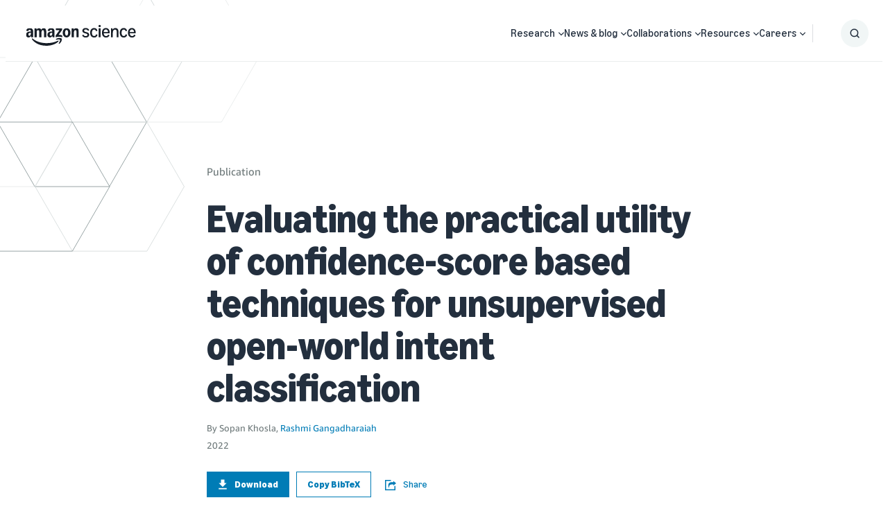

--- FILE ---
content_type: text/html;charset=UTF-8
request_url: https://www.amazon.science/publications/evaluating-the-practical-utility-of-confidence-score-based-techniques-for-unsupervised-open-world-intent-classification
body_size: 51296
content:
<!DOCTYPE html>
<html class="PublicationDetailPage" lang="en">
    <head>
    <meta charset="UTF-8">
    <meta name="viewport" content="width=device-width, initial-scale=1, maximum-scale=5">

    <style data-cssvarsponyfill="true">
                :root {
        --primaryColor: #007cb6;
        --secondaryColor: #e3661b;

        --errorColor: #f44336;

        --primaryTextColor: #232f3e;
        --secondaryTextColor: #6c7778;

        --headerBgColor: #ffffff;
        --headerBorderColor: #EAEDED;
        --headerMenuBgColor: #ffffff;
        --headerMenuSubNavTextColor: #232f3e;
        --aboveBgColor: #fafafa;
        --belowBgColor: #fafafa;

        --footerBgColor: #232f3e;
        --footerTextColor: #ffffff;

        --buttonBgColor: transparent;
        --buttonTextColor: #007cb6;

        --primaryHeadlineFont: Amazon Ember;
        --secondaryHeadlineFont: Amazon Ember;
        --tertiaryHeadlineFont: Ember Modern Display;
        --bodyFont: Amazon Ember;

        --contentWidth: 1240px;
        }

    </style>

    <link data-cssvarsponyfill="true" class="Webpack-css" rel="stylesheet" href="https://assets.amazon.science/resource/0000016e-128c-d913-a16f-9edc0a5f0000/styleguide/All.min.0ca83ecae49f2326cba27aad3ba05782.gz.css">

    <style>.PromoRelatedContent a.Link {
    text-decoration: none;
}</style>
<title>Evaluating the practical utility of confidence-score based techniques for unsupervised open-world intent classification - Amazon Science</title><link rel="canonical" href="https://www.amazon.science/publications/evaluating-the-practical-utility-of-confidence-score-based-techniques-for-unsupervised-open-world-intent-classification"><meta name="brightspot.contentId" content="00000180-6b0b-d470-adc8-ef6b52640000">
    <link rel="alternate" href="https://www.amazon.science/publications/evaluating-the-practical-utility-of-confidence-score-based-techniques-for-unsupervised-open-world-intent-classification" hreflang="x-default">

<link rel="alternate" href="https://www.amazon.science/publications/evaluating-the-practical-utility-of-confidence-score-based-techniques-for-unsupervised-open-world-intent-classification" hreflang="en"><link rel="apple-touch-icon" sizes="180x180"href="/apple-touch-icon.png"><link rel="icon" type="image/png"href="/favicon-32x32.png"><link rel="icon" type="image/png"href="/favicon-16x16.png">
    

    

    <meta property="og:title" content="Evaluating the practical utility of confidence-score based techniques for unsupervised open-world intent classification">

    <meta property="og:url" content="https://www.amazon.science/publications/evaluating-the-practical-utility-of-confidence-score-based-techniques-for-unsupervised-open-world-intent-classification">

    <meta property="og:image" content="https://assets.amazon.science/dims4/default/8d8913b/2147483647/strip/true/crop/1200x630+0+0/resize/1200x630!/quality/90/?url=http%3A%2F%2Famazon-topics-brightspot.s3.amazonaws.com%2Fscience%2F7c%2F4e%2Fd4e963d24f6c966def82a45d2bf1%2Famazon-science-og-image-squid.png">

    
    <meta property="og:image:url" content="https://assets.amazon.science/dims4/default/8d8913b/2147483647/strip/true/crop/1200x630+0+0/resize/1200x630!/quality/90/?url=http%3A%2F%2Famazon-topics-brightspot.s3.amazonaws.com%2Fscience%2F7c%2F4e%2Fd4e963d24f6c966def82a45d2bf1%2Famazon-science-og-image-squid.png">
    
    <meta property="og:image:width" content="1200">
    <meta property="og:image:height" content="630">
    <meta property="og:image:type" content="image/png">
    
    <meta property="og:image:alt" content="Amazon Science OG image squid.png">
    


    <meta property="og:description" content="Open-world classification in dialog systems require models to detect open intents, while ensuring the quality of in-domain (ID) intent classification. In this work, we revisit methods that leverage distance-based statistics for unsupervised out-of-domain (OOD) detection. We show that despite their…">

    <meta property="og:site_name" content="Amazon Science">



    <meta property="og:type" content="website">

    
    <meta name="twitter:card" content="summary_large_image"/>
    
    
    
    
    <meta name="twitter:description" content="Open-world classification in dialog systems require models to detect open intents, while ensuring the quality of in-domain (ID) intent classification. In this work, we revisit methods that leverage distance-based statistics for unsupervised out-of-domain (OOD) detection. We show that despite their superior performance on threshold-independent metrics like AUROC on test-set, threshold values chosen based"/>
    
    

    
    
    <meta name="twitter:site" content="@AmazonScience"/>
    
    
    
    <meta name="twitter:title" content="Evaluating the practical utility of confidence-score based techniques for unsupervised open-world intent classification"/>
    

    <meta property="fb:app_id" content="1024652704536162">


    <meta name="citation_title" content="Evaluating the practical utility of confidence-score based techniques for unsupervised open-world intent classification">

    <meta name="citation_publication_date" content="2022">

    
        <meta name="citation_author" content="Sopan Khosla">
    
        <meta name="citation_author" content="Rashmi Gangadharaiah">
    

    <meta name="citation_pdf_url" content="https://assets.amazon.science/4a/d0/dfe7f8c84f0da4e55b2ecf5317c2/evaluating-the-practical-utility-of-confidence-score-based-techniques-for-unsupervised-open-world-intent-classification.pdf">

<script type="application/ld+json">{"@context":"http://schema.org","@type":"WebPage","url":"https://www.amazon.science/publications/evaluating-the-practical-utility-of-confidence-score-based-techniques-for-unsupervised-open-world-intent-classification","author":[{"@context":"http://schema.org","@type":"Person","description":"Applied Scientist","jobTitle":"Applied Scientist","name":"Sopan Khosla"},{"@context":"http://schema.org","@type":"Person","description":"Senior Manager, Applied Science","jobTitle":"Senior Manager, Applied Science","name":"Rashmi Gangadharaiah","url":"https://www.amazon.science/author/rashmi-gangadharaiah"}],"publisher":{"@type":"Organization","name":"Amazon Science","logo":{"@type":"ImageObject","url":"https://assets.amazon.science/fb/1c/07d25693486eb3d6b49091864af7/amazonscience-squidink.svg"}},"articleSection":"Conversational AI","keywords":["Natural-language understanding (NLU)"],"name":"Evaluating the practical utility of confidence-score based techniques for unsupervised open-world intent classification - Amazon Science"}</script>

    
    
    <meta name="brightspot.cached" content="false">

    <script src="https://assets.amazon.science/resource/0000016e-128c-d913-a16f-9edc0a5f0000/webcomponents-loader/webcomponents-loader.2938a610ca02c611209b1a5ba2884385.gz.js"></script>
    <script>
        /**
         This allows us to load the IE polyfills via feature detection so that they do not load
         needlessly in the browsers that do not need them. It also ensures they are loaded
         non async so that they load before the rest of our JS.
         */
        var head = document.getElementsByTagName('head')[0];
        if (!window.CSS || !window.CSS.supports || !window.CSS.supports('--fake-var', 0)) {
            var script = document.createElement('script');
            script.setAttribute('src', "https://assets.amazon.science/resource/0000016e-128c-d913-a16f-9edc0a5f0000/styleguide/util/IEPolyfills.min.b6baff9bf9bd064e5dd6b6c569619769.gz.js");
            script.setAttribute('type', 'text/javascript');
            script.async = false;
            head.appendChild(script);
        }
    </script>
    
    <script src="https://assets.amazon.science/resource/0000016e-128c-d913-a16f-9edc0a5f0000/styleguide/All.min.2393bdea760310aa7f15614e91718309.gz.js" async></script>

    <link rel="preconnect" href="https://connect.facebook.net">
<script>
  window.fbAsyncInit = function() {
      FB.init({
          
              appId : '1024652704536162',
          
          xfbml : true,
          version : 'v2.9'
      });
  };

  (function(d, s, id){
     var js, fjs = d.getElementsByTagName(s)[0];
     if (d.getElementById(id)) {return;}
     js = d.createElement(s); js.id = id;
     js.src = "//connect.facebook.net/en_US/sdk.js";
     fjs.parentNode.insertBefore(js, fjs);
   }(document, 'script', 'facebook-jssdk'));
</script>
<script>var videojs = {};</script>
</head>

    <body class="Page-body">
        <!-- Putting icons here, so we don't have to include in a bunch of -body hbs's -->
<svg xmlns="http://www.w3.org/2000/svg" style="display:none" id="iconsMap">
    <symbol id="mono-icon-facebook" viewBox="0 0 10 19">
        <path fill-rule="evenodd" d="M2.707 18.25V10.2H0V7h2.707V4.469c0-1.336.375-2.373 1.125-3.112C4.582.62 5.578.25 6.82.25c1.008 0 1.828.047 2.461.14v2.848H7.594c-.633 0-1.067.14-1.301.422-.188.235-.281.61-.281 1.125V7H9l-.422 3.2H6.012v8.05H2.707z"></path>
    </symbol>
    <symbol id="mono-icon-github" viewBox="0 0 16 16">
        <path d="M7.99926333,0 C3.58218484,0 0,3.58169373 0,8.00024556 C0,11.5347924 2.29202861,14.5330428 5.47100893,15.5909021 C5.87126677,15.6645692 6.0171276,15.4175389 6.0171276,15.2053777 C6.0171276,15.0158077 6.010252,14.512416 6.00632309,13.8449922 C3.78108598,14.3282483 3.31158108,12.7723994 3.31158108,12.7723994 C2.94766567,11.848123 2.42315602,11.602075 2.42315602,11.602075 C1.69679855,11.1060499 2.47816078,11.1158722 2.47816078,11.1158722 C3.28113202,11.1723503 3.70348998,11.9404524 3.70348998,11.9404524 C4.41707849,13.162835 5.57610731,12.8097241 6.03186101,12.6049296 C6.10454587,12.0882777 6.31130483,11.7356579 6.5396728,11.5357746 C4.76331379,11.3339268 2.8956076,10.6473495 2.8956076,7.58181651 C2.8956076,6.70861598 3.20746493,5.99404524 3.71920562,5.43515762 C3.63669849,5.23281869 3.36216581,4.41904294 3.79778385,3.31796556 C3.79778385,3.31796556 4.46913656,3.10285767 5.99748304,4.13812579 C6.63544001,3.96034255 7.32005279,3.87194205 8.00024556,3.86850425 C8.67994721,3.87194205 9.36406888,3.96034255 10.0030081,4.13812579 C11.5303723,3.10285767 12.2007428,3.31796556 12.2007428,3.31796556 C12.6373431,4.41904294 12.3628104,5.23281869 12.2807944,5.43515762 C12.7935173,5.99404524 13.1029191,6.70861598 13.1029191,7.58181651 C13.1029191,10.6552073 11.2322662,11.3314712 9.45050493,11.5293901 C9.73731545,11.7764204 9.99318579,12.2645876 9.99318579,13.0110808 C9.99318579,14.0802357 9.98336352,14.9431229 9.98336352,15.2053777 C9.98336352,15.4195034 10.127751,15.6684981 10.5334111,15.590411 C13.7099358,14.5300961 16,11.5338101 16,8.00024556 C16,3.58169373 12.4178152,0 7.99926333,0" id="icon-Github"></path>
    </symbol>
    <symbol id="mono-icon-rss" viewBox="0 0 16 16">
        <g id="Symbols" stroke="none" stroke-width="1" fill="none" fill-rule="evenodd">
            <g id="icon-rss" fill="currentColor" fill-rule="nonzero">
                <g id="Group" transform="translate(8.000000, 7.997407) scale(-1, 1) rotate(-180.000000) translate(-8.000000, -7.997407) ">
                    <path d="M1.35331124,15.9508636 C0.587602179,15.7851504 0.00311637148,15.0444208 0,14.2444263 C-0.00308766783,13.5381454 0.496990553,12.8473746 1.18449607,12.6129272 C1.3188625,12.5660704 1.53143247,12.5410909 2.09404088,12.5097442 C3.23166577,12.447214 4.00047685,12.3190516 4.90691965,12.0377474 C6.63523439,11.5033837 8.14167309,10.5843696 9.42623575,9.2717255 C10.473249,8.20593685 11.2170807,7.06831196 11.7609137,5.69934171 C12.2203391,4.54930874 12.4360111,3.51796884 12.5142147,2.07716234 C12.5610715,1.23961703 12.5862142,1.13333204 12.8111922,0.789497656 C13.4080861,-0.132455237 14.7083222,-0.266984931 15.4866026,0.511295473 C15.7053766,0.73006949 15.8865998,1.05202648 15.9553341,1.34263674 C16.0085582,1.57708412 16.0147622,2.01463215 15.9710074,2.65217882 C15.8803958,3.94294553 15.6647238,5.04628494 15.2678285,6.23076665 C13.6551049,11.0782438 9.54525535,14.7131578 4.55394246,15.7164162 C3.37860354,15.9508636 1.86906282,16.0633526 1.35331124,15.9508636 Z" id="Path"></path>
                    <path d="M1.60963602,9.7905791 C1.17829203,9.73425295 0.85323302,9.59368248 0.575194101,9.33115366 C0.221890389,9.00299264 0.037565116,8.62177075 0.00932041078,8.15287599 C-0.040638432,7.35271818 0.474949887,6.62145786 1.25012827,6.38701048 C1.34694394,6.35892904 1.62824814,6.3244803 1.89404225,6.30880694 C2.85974994,6.25248079 3.5443167,6.02750273 4.30692374,5.51811845 C4.75067582,5.22424291 5.22887663,4.74620535 5.52275218,4.30229001 C6.02903444,3.54588701 6.25727778,2.84581016 6.31344066,1.88940852 C6.35409345,1.18933166 6.47588853,0.867374676 6.83539629,0.508030189 C7.5010244,-0.157761187 8.55750698,-0.170169266 9.24827778,0.476846728 C9.4670518,0.683049403 9.60452025,0.90182342 9.70770322,1.20500503 C9.78590677,1.42998308 9.79211081,1.48630923 9.78900879,1.90197986 C9.77333542,3.57413172 9.207625,5.19926349 8.15130567,6.61509056 C7.86069541,7.00578177 7.01057876,7.8527964 6.61352025,8.1496107 C5.23214192,9.18095061 3.74758062,9.71237555 2.0160006,9.78731382 C1.8440834,9.7969464 1.66269688,9.7969464 1.60963602,9.7905791 Z" id="Path"></path>
                    <path d="M1.390862,3.75241622 C1.07527232,3.65870257 0.81584552,3.49919345 0.562622758,3.24613396 C-0.375003498,2.31160972 -0.0968013141,0.748844872 1.11265982,0.176930407 C2.04408204,-0.260617628 3.18170693,0.145746946 3.625459,1.07390388 C3.78807014,1.41137096 3.82545764,1.60516556 3.80668226,2.01463215 C3.79411091,2.28026299 3.77239678,2.40222135 3.70986659,2.56466922 C3.50366392,3.1022982 3.10970742,3.49609143 2.56913968,3.70539613 C2.28783548,3.81478314 1.68147227,3.83976256 1.390862,3.75241622 Z" id="Path"></path>
                </g>
            </g>
        </g>
    </symbol>
    <symbol id="mono-icon-googlescholar" viewBox="0 0 24 24">
        <path d="M12 24a7 7 0 1 1 0-14 7 7 0 0 1 0 14zm0-24L0 9.5l4.838 3.94A8 8 0 0 1 12 9a8 8 0 0 1 7.162 4.44L24 9.5z"/>
    </symbol>
    <symbol id="mono-icon-website" viewBox="0 0 490 490">
        <path d="m245 0c-135.31 0-245 109.69-245 245s109.69 245 245 245 245-109.69 245-245-109.69-245-245-245zm-213.6 260.31h52.542c1.169 25.423 5.011 48.683 10.978 69.572h-46.689c-9.349-21.586-15.084-45.027-16.831-69.572zm289.18-30.625c-1.152-24.613-4.07-47.927-8.02-69.572h50.192c6.681 20.544 11.267 43.71 12.65 69.572h-54.822zm-114.2 100.2c-4.322-23.863-6.443-47.156-6.836-69.572h90.913c-0.392 22.416-2.514 45.709-6.837 69.572h-77.24zm70.568 30.625c-7.18 27.563-17.573 55.66-31.951 83.818-14.376-28.158-24.767-56.255-31.946-83.818h63.897zm-76.987-130.82c1.213-24.754 4.343-48.08 8.499-69.572h73.08c4.157 21.492 7.286 44.818 8.5 69.572h-90.079zm15.381-100.2c9.57-37.359 21.394-66.835 29.656-84.983 8.263 18.148 20.088 47.624 29.66 84.983h-59.316zm90.728 0c-9.77-40.487-22.315-73.01-31.627-94.03 11.573 8.235 50.022 38.673 76.25 94.03h-44.623zm-90.517-94.032c-9.312 21.02-21.855 53.544-31.624 94.032h-44.628c26.231-55.362 64.683-85.8 76.252-94.032zm-38.113 124.66c-3.95 21.645-6.867 44.959-8.019 69.572h-54.828c1.383-25.861 5.968-49.028 12.65-69.572h50.197zm-93.464 69.571h-52.575c1.747-24.545 7.481-47.984 16.83-69.572h46.902c-6.011 20.886-9.929 44.13-11.157 69.572zm30.601 30.625h54.424c0.348 22.454 2.237 45.716 6.241 69.572h-47.983c-6.738-20.597-11.339-43.77-12.682-69.572zm67.007 100.2c7.512 31.183 18.67 63.054 34.744 95.053-10.847-7.766-50.278-38.782-77.013-95.053h42.269zm92.051 95.122c16.094-32.022 27.262-63.916 34.781-95.122h42.575c-26.655 56.558-66.255 87.317-77.356 95.122zm41.124-125.75c4.005-23.856 5.894-47.118 6.241-69.572h54.434c-1.317 25.849-5.844 49.016-12.483 69.572h-48.192zm91.292-69.572h52.548c-1.748 24.545-7.482 47.985-16.831 69.572h-46.694c5.967-20.889 9.808-44.149 10.977-69.572zm-0.032-30.625c-1.228-25.443-5.146-48.686-11.157-69.572h46.908c9.35 21.587 15.083 45.026 16.83 69.572h-52.581zm19.29-100.2h-41.242c-13.689-32.974-31.535-59.058-48.329-78.436 36.737 17.26 67.78 44.54 89.571 78.436zm-271.06-78.432c-16.792 19.378-34.636 45.461-48.324 78.432h-41.237c21.789-33.894 52.829-61.171 89.561-78.432zm-89.56 309.45h40.987c13.482 32.637 31.076 58.634 47.752 78.034-36.372-17.282-67.113-44.396-88.739-78.034zm271.88 78.03c16.672-19.398 34.263-45.395 47.742-78.03h40.99c-21.624 33.636-52.363 60.748-88.732 78.03z"/>
    </symbol>
    <symbol id="mono-icon-instagram" viewBox="0 0 17 17">
        <g>
            <path fill-rule="evenodd" d="M8.281 4.207c.727 0 1.4.182 2.022.545a4.055 4.055 0 0 1 1.476 1.477c.364.62.545 1.294.545 2.021 0 .727-.181 1.4-.545 2.021a4.055 4.055 0 0 1-1.476 1.477 3.934 3.934 0 0 1-2.022.545c-.726 0-1.4-.182-2.021-.545a4.055 4.055 0 0 1-1.477-1.477 3.934 3.934 0 0 1-.545-2.021c0-.727.182-1.4.545-2.021A4.055 4.055 0 0 1 6.26 4.752a3.934 3.934 0 0 1 2.021-.545zm0 6.68a2.54 2.54 0 0 0 1.864-.774 2.54 2.54 0 0 0 .773-1.863 2.54 2.54 0 0 0-.773-1.863 2.54 2.54 0 0 0-1.864-.774 2.54 2.54 0 0 0-1.863.774 2.54 2.54 0 0 0-.773 1.863c0 .727.257 1.348.773 1.863a2.54 2.54 0 0 0 1.863.774zM13.45 4.03c-.023.258-.123.48-.299.668a.856.856 0 0 1-.65.281.913.913 0 0 1-.668-.28.913.913 0 0 1-.281-.669c0-.258.094-.48.281-.668a.913.913 0 0 1 .668-.28c.258 0 .48.093.668.28.187.188.281.41.281.668zm2.672.95c.023.656.035 1.746.035 3.269 0 1.523-.017 2.62-.053 3.287-.035.668-.134 1.248-.298 1.74a4.098 4.098 0 0 1-.967 1.53 4.098 4.098 0 0 1-1.53.966c-.492.164-1.072.264-1.74.3-.668.034-1.763.052-3.287.052-1.523 0-2.619-.018-3.287-.053-.668-.035-1.248-.146-1.74-.334a3.747 3.747 0 0 1-1.53-.931 4.098 4.098 0 0 1-.966-1.53c-.164-.492-.264-1.072-.299-1.74C.424 10.87.406 9.773.406 8.25S.424 5.63.46 4.963c.035-.668.135-1.248.299-1.74.21-.586.533-1.096.967-1.53A4.098 4.098 0 0 1 3.254.727c.492-.164 1.072-.264 1.74-.3C5.662.394 6.758.376 8.281.376c1.524 0 2.62.018 3.287.053.668.035 1.248.135 1.74.299a4.098 4.098 0 0 1 2.496 2.496c.165.492.27 1.078.317 1.757zm-1.687 7.91c.14-.399.234-1.032.28-1.899.024-.515.036-1.242.036-2.18V7.689c0-.961-.012-1.688-.035-2.18-.047-.89-.14-1.524-.281-1.899a2.537 2.537 0 0 0-1.512-1.511c-.375-.14-1.008-.235-1.899-.282a51.292 51.292 0 0 0-2.18-.035H7.72c-.938 0-1.664.012-2.18.035-.867.047-1.5.141-1.898.282a2.537 2.537 0 0 0-1.512 1.511c-.14.375-.234 1.008-.281 1.899a51.292 51.292 0 0 0-.036 2.18v1.125c0 .937.012 1.664.036 2.18.047.866.14 1.5.28 1.898.306.726.81 1.23 1.513 1.511.398.141 1.03.235 1.898.282.516.023 1.242.035 2.18.035h1.125c.96 0 1.687-.012 2.18-.035.89-.047 1.523-.141 1.898-.282.726-.304 1.23-.808 1.512-1.511z"></path>
        </g>
    </symbol>
    <symbol id="mono-icon-email" viewBox="0 0 512 512">
        <g>
            <path d="M67,148.7c11,5.8,163.8,89.1,169.5,92.1c5.7,3,11.5,4.4,20.5,4.4c9,0,14.8-1.4,20.5-4.4c5.7-3,158.5-86.3,169.5-92.1
                c4.1-2.1,11-5.9,12.5-10.2c2.6-7.6-0.2-10.5-11.3-10.5H257H65.8c-11.1,0-13.9,3-11.3,10.5C56,142.9,62.9,146.6,67,148.7z"></path>
            <path d="M455.7,153.2c-8.2,4.2-81.8,56.6-130.5,88.1l82.2,92.5c2,2,2.9,4.4,1.8,5.6c-1.2,1.1-3.8,0.5-5.9-1.4l-98.6-83.2
                c-14.9,9.6-25.4,16.2-27.2,17.2c-7.7,3.9-13.1,4.4-20.5,4.4c-7.4,0-12.8-0.5-20.5-4.4c-1.9-1-12.3-7.6-27.2-17.2l-98.6,83.2
                c-2,2-4.7,2.6-5.9,1.4c-1.2-1.1-0.3-3.6,1.7-5.6l82.1-92.5c-48.7-31.5-123.1-83.9-131.3-88.1c-8.8-4.5-9.3,0.8-9.3,4.9
                c0,4.1,0,205,0,205c0,9.3,13.7,20.9,23.5,20.9H257h185.5c9.8,0,21.5-11.7,21.5-20.9c0,0,0-201,0-205
                C464,153.9,464.6,148.7,455.7,153.2z"></path>
        </g>
    </symbol>
    <symbol id="mono-icon-newsletter" viewBox="0 0 18 18">
        <g id="Header-2021" stroke="none" stroke-width="1" fill="none" fill-rule="evenodd">
            <g id="Header-OG-update" transform="translate(-1214.000000, -808.000000)" fill="#000000" fill-rule="nonzero">
                <g id="header/1440" transform="translate(105.000000, 776.000000)">
                    <g id="Group-24" transform="translate(1109.000000, 21.000000)">
                        <g id="icon-/-newsletter" transform="translate(0.000000, 11.000000)">
                            <path d="M0.592999249,3.77441586 C1.07972034,3.99140194 7.84071884,7.10777107 8.09292887,7.22000525 C8.34513889,7.33223943 8.60177365,7.38461538 9,7.38461538 C9.39822635,7.38461538 9.65486111,7.33223943 9.90707113,7.22000525 C10.1592812,7.10777107 16.9202797,3.99140194 17.4070008,3.77441586 C17.588415,3.69585193 17.8937218,3.55368863 17.9600929,3.39281964 C18.0751361,3.10849304 17.9512434,3 17.4600976,3 L9,3 L0.539902402,3 C0.0487565686,3 -0.075136074,3.11223418 0.0399070942,3.39281964 C0.106278153,3.55742977 0.411585022,3.69585193 0.592999249,3.77441586 Z" id="Path"></path>
                            <path d="M17.6405062,4.12022077 C17.2857058,4.31820635 14.1011552,6.78831221 11.9939866,8.27320409 L15.5506449,12.6336009 C15.6371816,12.7278797 15.6761231,12.8410143 15.628528,12.8975817 C15.5766059,12.949435 15.4641082,12.9211514 15.3732447,12.8315865 L11.1069854,8.90958632 C10.462287,9.3621248 10.0079693,9.673245 9.93008629,9.72038443 C9.59691999,9.90422818 9.3632709,9.9277979 9.04308511,9.9277979 C8.72289932,9.9277979 8.48925024,9.90422818 8.15608394,9.72038443 C8.07387408,9.673245 7.62388324,9.3621248 6.97918483,8.90958632 L2.71292553,12.8315865 C2.62638883,12.9258653 2.50956429,12.954149 2.45764227,12.8975817 C2.40572025,12.8457283 2.44466177,12.7278797 2.53119846,12.6336009 L6.08352999,8.27320409 C3.97636135,6.78831221 0.757196122,4.31820635 0.402395653,4.12022077 C0.0216341749,3.90809336 0,4.15793231 0,4.35120395 C0,4.54447559 0,14.014786 0,14.014786 C0,14.4531827 0.592776393,15 1.01680622,15 L9.04308511,15 L17.069364,15 C17.4933938,15 17.9996335,14.4484687 17.9996335,14.014786 C17.9996335,14.014786 17.9996335,4.53976165 17.9996335,4.35120395 C17.9996335,4.15321836 18.0255945,3.90809336 17.6405062,4.12022077 Z" id="Path"></path>
                        </g>
                    </g>
                </g>
            </g>
        </g>
    </symbol>
    <symbol id="mono-icon-print" viewBox="0 0 12 12">
        <g fill-rule="evenodd">
            <path fill-rule="nonzero" d="M9 10V7H3v3H1a1 1 0 0 1-1-1V4a1 1 0 0 1 1-1h10a1 1 0 0 1 1 1v3.132A2.868 2.868 0 0 1 9.132 10H9zm.5-4.5a1 1 0 1 0 0-2 1 1 0 0 0 0 2zM3 0h6v2H3z"></path>
            <path d="M4 8h4v4H4z"></path>
        </g>
    </symbol>
    <symbol id="mono-icon-copylink" viewBox="0 0 12 12">
        <g fill-rule="evenodd">
            <path d="M10.199 2.378c.222.205.4.548.465.897.062.332.016.614-.132.774L8.627 6.106c-.187.203-.512.232-.75-.014a.498.498 0 0 0-.706.028.499.499 0 0 0 .026.706 1.509 1.509 0 0 0 2.165-.04l1.903-2.06c.37-.398.506-.98.382-1.636-.105-.557-.392-1.097-.77-1.445L9.968.8C9.591.452 9.03.208 8.467.145 7.803.072 7.233.252 6.864.653L4.958 2.709a1.509 1.509 0 0 0 .126 2.161.5.5 0 1 0 .68-.734c-.264-.218-.26-.545-.071-.747L7.597 1.33c.147-.16.425-.228.76-.19.353.038.71.188.931.394l.91.843.001.001zM1.8 9.623c-.222-.205-.4-.549-.465-.897-.062-.332-.016-.614.132-.774l1.905-2.057c.187-.203.512-.232.75.014a.498.498 0 0 0 .706-.028.499.499 0 0 0-.026-.706 1.508 1.508 0 0 0-2.165.04L.734 7.275c-.37.399-.506.98-.382 1.637.105.557.392 1.097.77 1.445l.91.843c.376.35.937.594 1.5.656.664.073 1.234-.106 1.603-.507L7.04 9.291a1.508 1.508 0 0 0-.126-2.16.5.5 0 0 0-.68.734c.264.218.26.545.071.747l-1.904 2.057c-.147.16-.425.228-.76.191-.353-.038-.71-.188-.931-.394l-.91-.843z"></path>
            <path d="M8.208 3.614a.5.5 0 0 0-.707.028L3.764 7.677a.5.5 0 0 0 .734.68L8.235 4.32a.5.5 0 0 0-.027-.707"></path>
        </g>
    </symbol>
    <symbol id="mono-icon-linkedin" viewBox="0 0 16 17">
        <g fill-rule="evenodd">
            <path d="M3.734 16.125H.464V5.613h3.27zM2.117 4.172c-.515 0-.96-.188-1.336-.563A1.825 1.825 0 0 1 .22 2.273c0-.515.187-.96.562-1.335.375-.375.82-.563 1.336-.563.516 0 .961.188 1.336.563.375.375.563.82.563 1.335 0 .516-.188.961-.563 1.336-.375.375-.82.563-1.336.563zM15.969 16.125h-3.27v-5.133c0-.844-.07-1.453-.21-1.828-.259-.633-.762-.95-1.512-.95s-1.278.282-1.582.845c-.235.421-.352 1.043-.352 1.863v5.203H5.809V5.613h3.128v1.442h.036c.234-.469.609-.856 1.125-1.16.562-.375 1.218-.563 1.968-.563 1.524 0 2.59.48 3.2 1.441.468.774.703 1.97.703 3.586v5.766z"></path>
        </g>
    </symbol>
    <symbol id="mono-icon-line" viewBox="0 0 16 16">
        <g id="Symbols" stroke="none" stroke-width="1" fill="none" fill-rule="evenodd">
            <path d="M12.5335721,0 C14.4490925,0 16,1.55220965 16,3.46642793 L16,12.5335721 C16.0013022,14.4490925 14.4490925,16.0013022 12.5348743,16.0013022 L3.46642793,16.0013022 C1.55220965,16.0013022 0,14.4490925 0,12.5348743 L0,3.46642793 C0,1.55220965 1.55220965,0 3.46642793,0 L12.5335721,0 Z M7.97460731,2.5692195 C4.76210629,2.5692195 2.14861235,4.69048588 2.14861235,7.29746887 C2.14861235,9.63489867 4.22169773,11.5920892 7.02140474,11.961911 C7.21152438,12.0022788 7.46935786,12.0869211 7.53446732,12.2496948 C7.59306584,12.3968422 7.57223081,12.6273297 7.55269797,12.7757793 L7.54187352,12.8414381 C7.52209652,12.9612599 7.48107756,13.2090828 7.46935786,13.2745178 C7.44331407,13.4216652 7.35216082,13.8500855 7.97460731,13.5883454 C8.59575161,13.3266054 11.3303491,11.6129242 12.5518027,10.2065598 C13.3956214,9.27940099 13.8006023,8.3405225 13.8006023,7.29746887 C13.8006023,4.69048588 11.1871083,2.5692195 7.97460731,2.5692195 Z M11.8603402,6.03694962 C11.9228453,6.03694962 11.9736307,6.087735 11.9736307,6.15024009 L11.9736307,6.55912753 C11.9736307,6.62163262 11.9228453,6.672418 11.8603402,6.672418 L10.7495727,6.67502238 L10.7495727,7.10344266 L11.8603402,7.10344266 C11.9228453,7.10344266 11.9736307,7.15422805 11.9736307,7.21673313 L11.9736307,7.62562057 C11.9736307,7.68812566 11.9228453,7.73891104 11.8603402,7.73891104 L10.7495727,7.73891104 L10.7495727,8.16733133 L11.8603402,8.16733133 C11.9228453,8.16733133 11.9736307,8.21811671 11.9736307,8.2806218 L11.9736307,8.68950924 C11.9736307,8.75201432 11.9228453,8.80279971 11.8603402,8.80279971 L10.2273948,8.80279971 C10.1974445,8.80279971 10.1700985,8.78977781 10.1492634,8.77024497 C10.1271262,8.74810776 10.1154065,8.71945959 10.1154065,8.68950924 L10.1154065,6.15154228 C10.1154065,6.12159193 10.1271262,6.09424595 10.1466591,6.07341092 C10.1687963,6.04866933 10.1974445,6.03694962 10.2273948,6.03694962 Z M6.79091723,6.03694962 C6.85342232,6.03694962 6.9042077,6.087735 6.9042077,6.15024009 L6.9042077,8.68820705 C6.9042077,8.75071213 6.85342232,8.80149752 6.79091723,8.80149752 L6.38202979,8.80149752 C6.3195247,8.80149752 6.26873932,8.75071213 6.26873932,8.68820705 L6.26873932,6.15024009 C6.26873932,6.087735 6.3195247,6.03694962 6.38202979,6.03694962 Z M7.83266867,6.03434524 C7.841784,6.03694962 7.84308619,6.03694962 7.84438838,6.03694962 C7.85220151,6.039554 7.8535037,6.039554 7.85480589,6.039554 C7.86261903,6.04215838 7.86392122,6.04346057 7.86522341,6.04346057 C7.87303654,6.04606495 7.87433873,6.04736714 7.87564092,6.04736714 L7.88605844,6.05387808 C7.89647595,6.06169122 7.89777814,6.0642956 7.90038252,6.06559779 C7.90428909,6.06950435 7.90689346,6.07210873 7.90949784,6.07471311 C7.91340441,6.07992187 7.91600879,6.08382844 7.91861317,6.087735 L9.08146822,7.65817531 L9.08146822,6.15024009 C9.08146822,6.087735 9.1322536,6.03694962 9.19475869,6.03694962 L9.60364613,6.03694962 C9.66615122,6.03694962 9.7169366,6.087735 9.71563441,6.15024009 L9.71563441,8.68820705 C9.71563441,8.75071213 9.66484903,8.80149752 9.60234394,8.80149752 L9.1934565,8.80149752 C9.18434117,8.80149752 9.17392366,8.80019533 9.16480833,8.79759095 C9.15439082,8.79498657 9.15308863,8.79368438 9.15178644,8.79368438 C9.14527549,8.78977781 9.14267112,8.78977781 9.14136893,8.78847562 C9.13616017,8.78587125 9.13355579,8.78456906 9.13095141,8.78326687 C9.11923171,8.77545373 9.10881419,8.76633841 9.10100106,8.7546187 L7.93684382,7.18157402 L7.93684382,8.68560267 C7.93684382,8.74810776 7.88605844,8.79889314 7.82355335,8.79889314 L7.41466591,8.79889314 C7.35216082,8.79889314 7.30137544,8.74810776 7.30137544,8.68560267 L7.30137544,6.14763571 C7.30137544,6.08513063 7.35216082,6.03434524 7.41466591,6.03434524 Z M4.58240417,6.03694962 C4.64490925,6.03694962 4.69569464,6.087735 4.69569464,6.15024009 L4.69569464,8.16602914 L5.80646211,8.16602914 C5.8689672,8.16602914 5.91975258,8.21811671 5.91845039,8.27801742 L5.91845039,8.68690486 C5.91845039,8.74940995 5.86766501,8.80019533 5.80515993,8.80019533 L4.17221454,8.80019533 C4.14226418,8.80019533 4.11491821,8.78847562 4.09408318,8.76894279 C4.07194596,8.74680557 4.06022626,8.7181574 4.06022626,8.68820705 L4.06022626,6.15024009 C4.06022626,6.087735 4.11101164,6.03694962 4.17351672,6.03694962 Z" id="Combined-Shape" fill="currentColor"></path>
        </g>
    </symbol>
    <symbol id="mono-icon-pinterest" viewBox="0 0 512 512">
        <g>
            <path d="M256,32C132.3,32,32,132.3,32,256c0,91.7,55.2,170.5,134.1,205.2c-0.6-15.6-0.1-34.4,3.9-51.4
                c4.3-18.2,28.8-122.1,28.8-122.1s-7.2-14.3-7.2-35.4c0-33.2,19.2-58,43.2-58c20.4,0,30.2,15.3,30.2,33.6
                c0,20.5-13.1,51.1-19.8,79.5c-5.6,23.8,11.9,43.1,35.4,43.1c42.4,0,71-54.5,71-119.1c0-49.1-33.1-85.8-93.2-85.8
                c-67.9,0-110.3,50.7-110.3,107.3c0,19.5,5.8,33.3,14.8,43.9c4.1,4.9,4.7,6.9,3.2,12.5c-1.1,4.1-3.5,14-4.6,18
                c-1.5,5.7-6.1,7.7-11.2,5.6c-31.3-12.8-45.9-47-45.9-85.6c0-63.6,53.7-139.9,160.1-139.9c85.5,0,141.8,61.9,141.8,128.3
                c0,87.9-48.9,153.5-120.9,153.5c-24.2,0-46.9-13.1-54.7-27.9c0,0-13,51.6-15.8,61.6c-4.7,17.3-14,34.5-22.5,48
                c20.1,5.9,41.4,9.2,63.5,9.2c123.7,0,224-100.3,224-224C480,132.3,379.7,32,256,32z"></path>
        </g>
    </symbol>
    <symbol id="mono-icon-tumblr" viewBox="0 0 512 512">
        <g>
            <path d="M321.2,396.3c-11.8,0-22.4-2.8-31.5-8.3c-6.9-4.1-11.5-9.6-14-16.4c-2.6-6.9-3.6-22.3-3.6-46.4V224h96v-64h-96V48h-61.9
                c-2.7,21.5-7.5,44.7-14.5,58.6c-7,13.9-14,25.8-25.6,35.7c-11.6,9.9-25.6,17.9-41.9,23.3V224h48v140.4c0,19,2,33.5,5.9,43.5
                c4,10,11.1,19.5,21.4,28.4c10.3,8.9,22.8,15.7,37.3,20.5c14.6,4.8,31.4,7.2,50.4,7.2c16.7,0,30.3-1.7,44.7-5.1
                c14.4-3.4,30.5-9.3,48.2-17.6v-65.6C363.2,389.4,342.3,396.3,321.2,396.3z"></path>
        </g>
    </symbol>
    <symbol id="mono-icon-twitter" viewBox="0 0 1200 1227" xmlns="http://www.w3.org/2000/svg">
        <path d="M714.163 519.284L1160.89 0H1055.03L667.137 450.887L357.328 0H0L468.492 681.821L0 1226.37H105.866L515.491 750.218L842.672 1226.37H1200L714.137 519.284H714.163ZM569.165 687.828L521.697 619.934L144.011 79.6944H306.615L611.412 515.685L658.88 583.579L1055.08 1150.3H892.476L569.165 687.854V687.828Z"/>
    </symbol>
    <symbol id="mono-icon-youtube" viewBox="0 0 512 512">
        <g>
            <path fill-rule="evenodd" d="M508.6,148.8c0-45-33.1-81.2-74-81.2C379.2,65,322.7,64,265,64c-3,0-6,0-9,0s-6,0-9,0c-57.6,0-114.2,1-169.6,3.6
                c-40.8,0-73.9,36.4-73.9,81.4C1,184.6-0.1,220.2,0,255.8C-0.1,291.4,1,327,3.4,362.7c0,45,33.1,81.5,73.9,81.5
                c58.2,2.7,117.9,3.9,178.6,3.8c60.8,0.2,120.3-1,178.6-3.8c40.9,0,74-36.5,74-81.5c2.4-35.7,3.5-71.3,3.4-107
                C512.1,220.1,511,184.5,508.6,148.8z M207,353.9V157.4l145,98.2L207,353.9z"></path>
        </g>
    </symbol>
    <symbol id="icon-magnify" viewBox="0 0 20 20">
        <g fill="none" fill-rule="evenodd" transform="translate(1.667 1.667)">
            <circle cx="7.708" cy="7.708" r="5.208" stroke="currentColor" stroke-width="1.5" transform="rotate(-45 7.708 7.708)"/>
            <path fill="currentColor" fill-rule="nonzero" d="M11.243 11.244c.325-.325.853-.325 1.178 0l2.357 2.357c.326.326.326.853 0 1.179-.325.325-.853.325-1.178 0l-2.357-2.357c-.326-.326-.326-.853 0-1.179z"/>
        </g>
    </symbol>
    <symbol id="burger-menu" viewBox="0 0 14 10">
        <g>
            <path fill-rule="evenodd" d="M0 5.5v-1h14v1H0zM0 1V0h14v1H0zm0 9V9h14v1H0z"></path>
        </g>
    </symbol>
    <symbol id="icon-close" viewBox="0 0 512 512">
        <title>Close</title>
        <g>
            <path d="M437.5,386.6L306.9,256l130.6-130.6c14.1-14.1,14.1-36.8,0-50.9c-14.1-14.1-36.8-14.1-50.9,0L256,205.1L125.4,74.5
                c-14.1-14.1-36.8-14.1-50.9,0c-14.1,14.1-14.1,36.8,0,50.9L205.1,256L74.5,386.6c-14.1,14.1-14.1,36.8,0,50.9
                c14.1,14.1,36.8,14.1,50.9,0L256,306.9l130.6,130.6c14.1,14.1,36.8,14.1,50.9,0C451.5,423.4,451.5,400.6,437.5,386.6z"/>
        </g>
    </symbol>
    <symbol id="close-x" viewBox="0 0 14 14">
        <title>Close</title>
        <g>
            <path fill-rule="nonzero" d="M6.336 7L0 .664.664 0 7 6.336 13.336 0 14 .664 7.664 7 14 13.336l-.664.664L7 7.664.664 14 0 13.336 6.336 7z"></path>
        </g>
    </symbol>
    <symbol id="share-more-arrow" viewBox="0 0 512 512" style="enable-background:new 0 0 512 512;">
        <g>
            <g>
                <path d="M512,241.7L273.643,3.343v156.152c-71.41,3.744-138.015,33.337-188.958,84.28C30.075,298.384,0,370.991,0,448.222v60.436
                    l29.069-52.985c45.354-82.671,132.173-134.027,226.573-134.027c5.986,0,12.004,0.212,18.001,0.632v157.779L512,241.7z
                    M255.642,290.666c-84.543,0-163.661,36.792-217.939,98.885c26.634-114.177,129.256-199.483,251.429-199.483h15.489V78.131
                    l163.568,163.568L304.621,405.267V294.531l-13.585-1.683C279.347,291.401,267.439,290.666,255.642,290.666z"></path>
            </g>
        </g>
    </symbol>
    <symbol id="chevron" viewBox="0 0 9 14">
        <g>
            <path d="M0.6,0.3c-0.4,0.4-0.4,1,0,1.4L5.8,7l-5.2,5.2c-0.4,0.4-0.4,1,0,1.4c0.4,0.4,1,0.4,1.4,0l6.5-6.5L8.7,7L8.5,6.8 L2,0.3C1.6-0.1,1-0.1,0.6,0.3z"></path>
        </g>
    </symbol>
    <symbol id="chevron-nav-dropdown" xmlns="http://www.w3.org/2000/svg"viewBox="0 0 8 8">
        <path d="M6.97951 1.7706C7.21235 1.53988 7.58746 1.53993 7.82033 1.7706C8.05623 2.00435 8.05623 2.38548 7.82033 2.61923L4.0049 6.40048L4.00001 6.3956L3.99611 6.40048L0.179702 2.61923C-0.0560031 2.38552 -0.055986 2.00431 0.179702 1.7706C0.412507 1.53992 0.787647 1.54003 1.02052 1.7706L4.00001 4.72177L6.97951 1.7706Z"/>
    </symbol>
    <symbol id="chevron-right" viewBox="0 0 10 10" xmlns="http://www.w3.org/2000/svg">
        <path d="M2.21339 1.27619C1.92497 0.985111 1.92497 0.515512 2.21339 0.224432C2.50555 -0.0701113 2.98183 -0.0702133 3.27393 0.224432L8.0005 4.99396L7.99464 5.0008L8.0005 5.00568L3.27393 9.77521C2.98177 10.0701 2.50558 10.07 2.21339 9.77521C1.92497 9.48414 1.92497 9.01551 2.21339 8.72443L5.90284 5.0008L2.21339 1.27619Z"/>
    </symbol>
    <symbol id="chevron-left" viewBox="0 0 10 18" xmlns="http://www.w3.org/2000/svg">
        <path d="M9.7214 17.7246C9.34994 18.0918 8.74767 18.0918 8.37621 17.7246L0.278598 9.71952C-0.0928661 9.3523 -0.0928661 8.75692 0.278598 8.3897C0.650063 8.02248 1.25233 8.02248 1.62379 8.3897L9.7214 16.3948C10.0929 16.762 10.0929 17.3574 9.7214 17.7246Z"/>
        <path d="M9.7214 0.275414C9.34994 -0.0918045 8.74767 -0.0918045 8.37621 0.275414L0.278598 8.28048C-0.0928661 8.6477 -0.0928661 9.24308 0.278598 9.6103C0.650063 9.97752 1.25233 9.97752 1.62379 9.6103L9.7214 1.60523C10.0929 1.23801 10.0929 0.642633 9.7214 0.275414Z"/>
    </symbol>
    <symbol id="play-arrow" viewBox="0 0 30 30">
        <g fill="none" fill-rule="evenodd">
            <path d="M9 9l12 6-12 6z"></path>
        </g>
    </symbol>
    <symbol id="bookmark" viewBox="0 0 9 12">
        <g>
            <path fill="none" fill-rule="evenodd" d="M.5.5v10.997l3.431-2.374a1 1 0 0 1 1.138 0L8.5 11.497V.5h-8z"></path>
        </g>
    </symbol>
    <symbol id="heart" viewBox="0 0 14 12">
        <g>
            <path fill="none" fill-rule="evenodd" d="M10.24.5c-1.098 0-2.152.576-2.808 1.7L7 2.938l-.432-.74C5.912 1.076 4.858.5 3.76.5 1.996.5.5 1.899.5 3.859.5 5.2 1.644 6.912 3.57 8.747a27.774 27.774 0 0 0 3.373 2.738A.099.099 0 0 0 7 11.5a.104.104 0 0 0 .061-.018 27.75 27.75 0 0 0 3.368-2.735C12.356 6.912 13.5 5.201 13.5 3.859 13.5 1.899 12.003.5 10.24.5z"></path>
        </g>
    </symbol>
    <symbol id="grid" viewBox="0 0 32 32">
        <g>
            <path d="M6.4,5.7 C6.4,6.166669 6.166669,6.4 5.7,6.4 L0.7,6.4 C0.233331,6.4 0,6.166669 0,5.7 L0,0.7 C0,0.233331 0.233331,0 0.7,0 L5.7,0 C6.166669,0 6.4,0.233331 6.4,0.7 L6.4,5.7 Z M19.2,5.7 C19.2,6.166669 18.966669,6.4 18.5,6.4 L13.5,6.4 C13.033331,6.4 12.8,6.166669 12.8,5.7 L12.8,0.7 C12.8,0.233331 13.033331,0 13.5,0 L18.5,0 C18.966669,0 19.2,0.233331 19.2,0.7 L19.2,5.7 Z M32,5.7 C32,6.166669 31.766669,6.4 31.3,6.4 L26.3,6.4 C25.833331,6.4 25.6,6.166669 25.6,5.7 L25.6,0.7 C25.6,0.233331 25.833331,0 26.3,0 L31.3,0 C31.766669,0 32,0.233331 32,0.7 L32,5.7 Z M6.4,18.5 C6.4,18.966669 6.166669,19.2 5.7,19.2 L0.7,19.2 C0.233331,19.2 0,18.966669 0,18.5 L0,13.5 C0,13.033331 0.233331,12.8 0.7,12.8 L5.7,12.8 C6.166669,12.8 6.4,13.033331 6.4,13.5 L6.4,18.5 Z M19.2,18.5 C19.2,18.966669 18.966669,19.2 18.5,19.2 L13.5,19.2 C13.033331,19.2 12.8,18.966669 12.8,18.5 L12.8,13.5 C12.8,13.033331 13.033331,12.8 13.5,12.8 L18.5,12.8 C18.966669,12.8 19.2,13.033331 19.2,13.5 L19.2,18.5 Z M32,18.5 C32,18.966669 31.766669,19.2 31.3,19.2 L26.3,19.2 C25.833331,19.2 25.6,18.966669 25.6,18.5 L25.6,13.5 C25.6,13.033331 25.833331,12.8 26.3,12.8 L31.3,12.8 C31.766669,12.8 32,13.033331 32,13.5 L32,18.5 Z M6.4,31.3 C6.4,31.766669 6.166669,32 5.7,32 L0.7,32 C0.233331,32 0,31.766669 0,31.3 L0,26.3 C0,25.833331 0.233331,25.6 0.7,25.6 L5.7,25.6 C6.166669,25.6 6.4,25.833331 6.4,26.3 L6.4,31.3 Z M19.2,31.3 C19.2,31.766669 18.966669,32 18.5,32 L13.5,32 C13.033331,32 12.8,31.766669 12.8,31.3 L12.8,26.3 C12.8,25.833331 13.033331,25.6 13.5,25.6 L18.5,25.6 C18.966669,25.6 19.2,25.833331 19.2,26.3 L19.2,31.3 Z M32,31.3 C32,31.766669 31.766669,32 31.3,32 L26.3,32 C25.833331,32 25.6,31.766669 25.6,31.3 L25.6,26.3 C25.6,25.833331 25.833331,25.6 26.3,25.6 L31.3,25.6 C31.766669,25.6 32,25.833331 32,26.3 L32,31.3 Z"></path>
        </g>
    </symbol>
    <symbol id="filter" viewBox="0 0 16 12">
        <path d="M0 2V0h16v2H0zm2.4 5V5h11.2v2H2.4zm2.4 5v-2h6.4v2H4.8z"></path>
    </symbol>
    <symbol id="download" viewBox="0 0 14 17">
        <path d="M14 6h-4V0H4v6H0l7 7 7-7zM0 15v2h14v-2H0z"></path>
    </symbol>
    <symbol id="download-2" viewBox="0 0 16 17">
        <path d="M14.586 6.147h-3.764V.5H5.175v5.647H1.41l6.588 6.588 6.588-6.588zM1.41 14.617V16.5h13.176v-1.882H1.41z" fill="currentColor" fill-rule="evenodd"/>
    </symbol>
    <symbol id="download-dataset" viewBox="0 0 16 17">
        <g fill="none" fill-rule="evenodd">
            <path stroke="#FFF" stroke-width="2" d="M4.692 1.5H15v10.308H4.692z"/>
            <path fill="#FFF" fill-rule="nonzero" d="M12.923 16.423v-3.862h-1.846v2.016h-9.23v-9.23h2.176V3.5H0v12.923z"/>
        </g>
    </symbol>
    <symbol id="player-forward-5" viewBox="0 0 24 25">
        <g fill="currentColor">
            <path d="M10.893 14.448c.669 0 1.171-.205 1.507-.617.336-.411.504-.879.504-1.402 0-.602-.174-1.06-.523-1.375-.35-.315-.758-.473-1.227-.473-.231 0-.428.03-.59.09-.096.037-.23.11-.402.223l.203-1.239h2.317V8.71H9.56l-.399 3.13 1 .046c.089-.17.22-.285.395-.348.099-.034.216-.05.351-.05.287 0 .498.1.633.298.135.2.203.444.203.733 0 .294-.072.538-.217.732-.144.194-.354.291-.63.291-.24 0-.422-.066-.547-.197-.125-.132-.21-.318-.254-.56h-1.11c.04.53.232.94.578 1.23.347.289.79.433 1.329.433z" transform="translate(1 1.2)"/>
            <path stroke="currentColor" stroke-width=".5" d="M19.052 5.482l-4.319-.243c-.312-.017-.55.204-.567.493-.017.289.209.536.505.553l5.473.308.03.001c.138 0 .27-.05.37-.143.107-.099.168-.237.168-.38V.523c0-.29-.24-.524-.537-.524-.297 0-.537.235-.537.524v4.002C17.538 2.116 14.444.71 11.112.71 4.985.71 0 5.486 0 11.356 0 17.225 4.985 22 11.112 22c5.233 0 9.807-3.557 10.876-8.456.062-.283-.123-.562-.413-.622-.291-.06-.576.12-.638.404-.964 4.419-5.096 7.626-9.825 7.626-5.535 0-10.037-4.305-10.037-9.596 0-5.292 4.502-9.598 10.037-9.598 3.14 0 6.044 1.377 7.94 3.724z" transform="translate(1 1.2)"/>
        </g>
    </symbol>
    <symbol id="player-back-5" viewBox="0 0 24 25">
        <g fill="currentColor">
            <path stroke="currentColor" stroke-width=".5" d="M2.948 5.482l4.319-.243c.312-.017.55.204.567.493.017.289-.209.536-.505.553l-5.473.308-.03.001c-.138 0-.27-.05-.37-.143-.107-.099-.168-.237-.168-.38V.523c0-.29.24-.524.537-.524.297 0 .537.235.537.524v4.002C4.462 2.116 7.556.71 10.888.71 17.015.71 22 5.486 22 11.356 22 17.225 17.015 22 10.888 22 5.655 22 1.081 18.443.012 13.544c-.062-.283.123-.562.413-.622.291-.06.576.12.638.404.964 4.419 5.096 7.626 9.825 7.626 5.535 0 10.037-4.305 10.037-9.596 0-5.292-4.502-9.598-10.037-9.598-3.14 0-6.044 1.377-7.94 3.724z" transform="translate(1 1.2)"/>
            <path d="M10.893 14.448c.669 0 1.171-.205 1.507-.617.336-.411.504-.879.504-1.402 0-.602-.174-1.06-.523-1.375-.35-.315-.758-.473-1.227-.473-.231 0-.428.03-.59.09-.096.037-.23.11-.402.223l.203-1.239h2.317V8.71H9.56l-.399 3.13 1 .046c.089-.17.22-.285.395-.348.099-.034.216-.05.351-.05.287 0 .498.1.633.298.135.2.203.444.203.733 0 .294-.072.538-.217.732-.144.194-.354.291-.63.291-.24 0-.422-.066-.547-.197-.125-.132-.21-.318-.254-.56h-1.11c.04.53.232.94.578 1.23.347.289.79.433 1.329.433z" transform="translate(1 1.2)"/>
        </g>
    </symbol>
    <symbol id="player-pause" viewBox="0 0 8 12">
        <g fill="none" fill-rule="evenodd">
            <g fill="currentColor">
                <g>
                    <path d="M3 0v12H0V0h3zm5 0v12H5V0h3z" transform="translate(-126 -273) translate(126 273)"/>
                </g>
            </g>
        </g>
    </symbol>
    <symbol id="nav-pause" xmlns="http://www.w3.org/2000/svg" viewBox="0 0 16 16">
        <path d="M13.5 3V13C13.5 13.2652 13.3946 13.5196 13.2071 13.7071C13.0196 13.8946 12.7652 14 12.5 14H10C9.73478 14 9.48043 13.8946 9.29289 13.7071C9.10536 13.5196 9 13.2652 9 13V3C9 2.73478 9.10536 2.48043 9.29289 2.29289C9.48043 2.10536 9.73478 2 10 2H12.5C12.7652 2 13.0196 2.10536 13.2071 2.29289C13.3946 2.48043 13.5 2.73478 13.5 3ZM6 2H3.5C3.23478 2 2.98043 2.10536 2.79289 2.29289C2.60536 2.48043 2.5 2.73478 2.5 3V13C2.5 13.2652 2.60536 13.5196 2.79289 13.7071C2.98043 13.8946 3.23478 14 3.5 14H6C6.26522 14 6.51957 13.8946 6.70711 13.7071C6.89464 13.5196 7 13.2652 7 13V3C7 2.73478 6.89464 2.48043 6.70711 2.29289C6.51957 2.10536 6.26522 2 6 2Z"/>
    </symbol>
    <symbol id="nav-play" xmlns="http://www.w3.org/2000/svg" viewBox="0 0 24 24">
        <g>
            <path d="M22.5 12C22.5006 12.2546 22.4353 12.5051 22.3105 12.727C22.1856 12.949 22.0055 13.1348 21.7875 13.2665L8.28 21.5297C8.05227 21.6691 7.79144 21.7452 7.52445 21.7502C7.25746 21.7551 6.99399 21.6887 6.76125 21.5578C6.53073 21.4289 6.3387 21.2409 6.2049 21.0132C6.07111 20.7855 6.00039 20.5263 6 20.2622V3.73779C6.00039 3.47368 6.07111 3.21445 6.2049 2.98673C6.3387 2.75902 6.53073 2.57106 6.76125 2.44217C6.99399 2.31124 7.25746 2.24482 7.52445 2.24977C7.79144 2.25471 8.05227 2.33084 8.28 2.47029L21.7875 10.7334C22.0055 10.8651 22.1856 11.051 22.3105 11.2729C22.4353 11.4949 22.5006 11.7453 22.5 12Z" />
        </g>
    </symbol>
    <symbol id="player-fullscreen" viewBox="0 0 12 12">
        <path fill="currentColor" d="M.857 7.714C.386 7.714 0 8.1 0 8.571v2.572c0 .471.386.857.857.857H3.43c.471 0 .857-.386.857-.857 0-.472-.386-.857-.857-.857H1.714V8.57c0-.471-.385-.857-.857-.857zm0-3.428c.472 0 .857-.386.857-.857V1.714H3.43c.471 0 .857-.385.857-.857C4.286.386 3.9 0 3.429 0H.857C.386 0 0 .386 0 .857V3.43c0 .471.386.857.857.857zm9.429 6H8.57c-.471 0-.857.385-.857.857 0 .471.386.857.857.857h2.572c.471 0 .857-.386.857-.857V8.57c0-.471-.386-.857-.857-.857-.472 0-.857.386-.857.857v1.715zM7.714.857c0 .472.386.857.857.857h1.715V3.43c0 .471.385.857.857.857.471 0 .857-.386.857-.857V.857C12 .386 11.614 0 11.143 0H8.57c-.471 0-.857.386-.857.857z"/>
    </symbol>
    <symbol id="player-volume" viewBox="0 0 12 12">
        <path fill="currentColor" d="M0 4.667v2.666C0 7.7.3 8 .667 8h2l2.193 2.193c.42.42 1.14.12 1.14-.473V2.273c0-.593-.72-.893-1.14-.473L2.667 4h-2C.3 4 0 4.3 0 4.667zM9 6c0-1.18-.68-2.193-1.667-2.687V8.68C8.32 8.193 9 7.18 9 6zM7.333.967V1.1c0 .253.167.473.4.567 1.72.686 2.934 2.373 2.934 4.333s-1.214 3.647-2.934 4.333c-.24.094-.4.314-.4.567v.133c0 .42.42.714.807.567C10.4 10.74 12 8.56 12 6c0-2.56-1.6-4.74-3.86-5.6-.387-.153-.807.147-.807.567z"/>
    </symbol>
    <symbol id="player-play" viewBox="0 0 9 12">
        <g fill="none" fill-rule="evenodd">
            <g fill="currentColor">
                <g>
                    <path d="M16 14L25 20 16 26z" transform="translate(-183 -213) translate(167 199)"/>
                </g>
            </g>
        </g>
    </symbol>
    <symbol id="trophy" viewBox="0 0 17 17">
        <g fill="none" fill-rule="evenodd">
            <g fill="#6C7778" fill-rule="nonzero">
                <g>
                    <g>
                        <path d="M58.667 101.833h-1.834V100h-9.166v1.833h-1.834c-1.008 0-1.833.825-1.833 1.834v.916c0 2.338 1.76 4.245 4.024 4.529.578 1.375 1.815 2.41 3.31 2.713v2.842h-3.667v1.833h9.166v-1.833h-3.666v-2.842c1.494-.303 2.731-1.338 3.309-2.713 2.264-.284 4.024-2.191 4.024-4.529v-.916c0-1.009-.825-1.834-1.833-1.834zm-12.834 2.75v-.916h1.834v3.501c-1.064-.385-1.834-1.393-1.834-2.585zm6.417 5.5c-1.513 0-2.75-1.237-2.75-2.75v-5.5H55v5.5c0 1.513-1.237 2.75-2.75 2.75zm6.417-5.5c0 1.192-.77 2.2-1.834 2.585v-3.501h1.834v.916z" transform="translate(-1057 -678) translate(100 578) translate(913)"/>
                    </g>
                </g>
            </g>
        </g>
    </symbol>
    <symbol id="web" viewBox="0 0 20 20">
        <defs>
            <path id="bc1xj48xda" d="M9.99 0C4.47 0 0 4.48 0 10s4.47 10 9.99 10C15.52 20 20 15.52 20 10S15.52 0 9.99 0zm6.93 6h-2.95c-.32-1.25-.78-2.45-1.38-3.56 1.84.63 3.37 1.91 4.33 3.56zM10 2.04c.83 1.2 1.48 2.53 1.91 3.96H8.09C8.52 4.57 9.17 3.24 10 2.04zM2.26 12C2.1 11.36 2 10.69 2 10s.1-1.36.26-2h3.38c-.08.66-.14 1.32-.14 2 0 .68.06 1.34.14 2H2.26zm.82 2h2.95c.32 1.25.78 2.45 1.38 3.56-1.84-.63-3.37-1.9-4.33-3.56zm2.95-8H3.08c.96-1.66 2.49-2.93 4.33-3.56C6.81 3.55 6.35 4.75 6.03 6zM10 17.96c-.83-1.2-1.48-2.53-1.91-3.96h3.82c-.43 1.43-1.08 2.76-1.91 3.96zM12.34 12H7.66c-.09-.66-.16-1.32-.16-2 0-.68.07-1.35.16-2h4.68c.09.65.16 1.32.16 2 0 .68-.07 1.34-.16 2zm.25 5.56c.6-1.11 1.06-2.31 1.38-3.56h2.95c-.96 1.65-2.49 2.93-4.33 3.56zM14.36 12c.08-.66.14-1.32.14-2 0-.68-.06-1.34-.14-2h3.38c.16.64.26 1.31.26 2s-.1 1.36-.26 2h-3.38z"/>
        </defs>
        <g fill="none" fill-rule="evenodd">
            <g>
                <g>
                    <g>
                        <g transform="translate(-1055 -720) translate(100 578) translate(913) translate(42 142)">
                            <use fill="#6C7778" xlink:href="#bc1xj48xda"/>
                        </g>
                    </g>
                </g>
            </g>
        </g>
    </symbol>
    <symbol id="email" viewBox="0 0 22 22">
        <path class="s0" d="m0 0h22v22h-22z" fill="none" />
        <path fill-rule="evenodd" class="s1" fill="#6c7778" d="m20.2 16.5c0 1-0.9 1.8-1.9 1.8h-14.6c-1 0-1.9-0.8-1.9-1.8v-11c0-1 0.9-1.8 1.9-1.8h14.6c1 0 1.9 0.8 1.9 1.8zm-16.5-11l7.3 4.6l7.3-4.6zm14.7 1.8l-7.3 4.6l-7.4-4.6v9.2h14.7z" />
    </symbol>
    <symbol id="player-fullscreen-exit" viewBox="0 0 12 12">
        <g stroke="none" stroke-width="1" fill="currentColor" fill-rule="evenodd">
            <path d="M0.857142857,9.42857143 L2.57142857,9.42857143 L2.57142857,11.1428571 C2.57142857,11.6142857 2.95714286,12 3.42857143,12 C3.9,12 4.28571429,11.6142857 4.28571429,11.1428571 L4.28571429,8.57142857 C4.28571429,8.1 3.9,7.71428571 3.42857143,7.71428571 L0.857142857,7.71428571 C0.385714286,7.71428571 0,8.1 0,8.57142857 C0,9.04285714 0.385714286,9.42857143 0.857142857,9.42857143 Z M2.57142857,2.57142857 L0.857142857,2.57142857 C0.385714286,2.57142857 0,2.95714286 0,3.42857143 C0,3.9 0.385714286,4.28571429 0.857142857,4.28571429 L3.42857143,4.28571429 C3.9,4.28571429 4.28571429,3.9 4.28571429,3.42857143 L4.28571429,0.857142857 C4.28571429,0.385714286 3.9,0 3.42857143,0 C2.95714286,0 2.57142857,0.385714286 2.57142857,0.857142857 L2.57142857,2.57142857 Z M8.57142857,12 C9.04285714,12 9.42857143,11.6142857 9.42857143,11.1428571 L9.42857143,9.42857143 L11.1428571,9.42857143 C11.6142857,9.42857143 12,9.04285714 12,8.57142857 C12,8.1 11.6142857,7.71428571 11.1428571,7.71428571 L8.57142857,7.71428571 C8.1,7.71428571 7.71428571,8.1 7.71428571,8.57142857 L7.71428571,11.1428571 C7.71428571,11.6142857 8.1,12 8.57142857,12 Z M9.42857143,2.57142857 L9.42857143,0.857142857 C9.42857143,0.385714286 9.04285714,0 8.57142857,0 C8.1,0 7.71428571,0.385714286 7.71428571,0.857142857 L7.71428571,3.42857143 C7.71428571,3.9 8.1,4.28571429 8.57142857,4.28571429 L11.1428571,4.28571429 C11.6142857,4.28571429 12,3.9 12,3.42857143 C12,2.95714286 11.6142857,2.57142857 11.1428571,2.57142857 L9.42857143,2.57142857 Z"></path>
        </g>
    </symbol>
    <symbol id="player-volume-off" viewBox="0 0 12 12">
        <g stroke="none" stroke-width="1" fill="currentColor" fill-rule="evenodd">
            <path d="M0.42,0.42 C0.16,0.68 0.16,1.1 0.42,1.36 L2.86,3.8 L2.66666667,4 L0.666666667,4 C0.3,4 0,4.3 0,4.66666667 L0,7.33333333 C0,7.7 0.3,8 0.666666667,8 L2.66666667,8 L4.86,10.1933333 C5.28,10.6133333 6,10.3133333 6,9.72 L6,6.94 L8.78666667,9.72666667 C8.46,9.97333333 8.10666667,10.18 7.72,10.3333333 C7.48,10.4333333 7.33333333,10.6866667 7.33333333,10.9466667 C7.33333333,11.4266667 7.82,11.7333333 8.26,11.5533333 C8.79333333,11.3333333 9.29333333,11.04 9.74,10.68 L10.6333333,11.5733333 C10.8933333,11.8333333 11.3133333,11.8333333 11.5733333,11.5733333 C11.8333333,11.3133333 11.8333333,10.8933333 11.5733333,10.6333333 L1.36666667,0.42 C1.10666667,0.16 0.686666667,0.16 0.42,0.42 Z M10.6666667,6 C10.6666667,6.54666667 10.5666667,7.07333333 10.3933333,7.56 L11.4133333,8.58 C11.7866667,7.8 12,6.92666667 12,6 C12,3.44666667 10.4,1.26 8.14666667,0.4 C7.75333333,0.246666667 7.33333333,0.553333333 7.33333333,0.973333333 L7.33333333,1.1 C7.33333333,1.35333333 7.5,1.57333333 7.74,1.66666667 C9.45333333,2.36 10.6666667,4.04 10.6666667,6 Z M4.86,1.80666667 L4.74666667,1.92 L6,3.17333333 L6,2.27333333 C6,1.68 5.28,1.38666667 4.86,1.80666667 Z M9,6 C9,4.82 8.32,3.80666667 7.33333333,3.31333333 L7.33333333,4.50666667 L8.98666667,6.16 C8.99333333,6.10666667 9,6.05333333 9,6 Z"></path>
        </g>
    </symbol>
    <symbol id="map-pin" viewBox="0 0 20 21">
        <defs>
            <path id="yswdstt9ma" d="M10 0C6.13 0 3 3.13 3 7c0 5.25 7 13 7 13s7-7.75 7-13c0-3.87-3.13-7-7-7zm0 9.5C8.62 9.5 7.5 8.38 7.5 7S8.62 4.5 10 4.5s2.5 1.12 2.5 2.5-1.12 2.5-2.5 2.5z"/>
        </defs>
        <g fill="none" fill-rule="evenodd">
            <g>
                <g>
                    <g>
                        <g transform="translate(-1055 -810) translate(100 578) translate(913) translate(42 233)">
                            <use fill="#6C7778" xlink:href="#yswdstt9ma"/>
                        </g>
                    </g>
                </g>
            </g>
        </g>
    </symbol>
    <symbol id="icon-accordion" viewBox="0 0 16 16">
        <g id="Interactive-Map-2021-v2" stroke="none" stroke-width="1" fill="none" fill-rule="evenodd">
            <g id="Interactive-Map" transform="translate(-447.000000, -1583.000000)">
                <g id="Group-7" transform="translate(143.000000, 252.000000)">
                    <g id="Group-38" transform="translate(20.000000, 1234.000000)">
                        <g id="accordion-2" transform="translate(284.000000, 97.000000)">
                            <circle id="Oval" fill="#007CB6" cx="8" cy="8" r="8"></circle>
                            <polyline id="Path-3" stroke="#FFFFFF" stroke-width="2" stroke-linecap="round" points="5 7 8 10 11 7"></polyline>
                        </g>
                    </g>
                </g>
            </g>
        </g>
    </symbol>
    <symbol id="document" viewBox="0 0 16 20">
        <g fill="none" fill-rule="evenodd">
            <g fill="#6C7778" fill-rule="nonzero">
                <g>
                    <g>
                        <path d="M54.59 276.59c-.38-.38-.89-.59-1.42-.59H46c-1.1 0-2 .9-2 2v16c0 1.1.89 2 1.99 2H58c1.1 0 2-.9 2-2v-11.17c0-.53-.21-1.04-.59-1.41l-4.82-4.83zM55 292h-6c-.55 0-1-.45-1-1s.45-1 1-1h6c.55 0 1 .45 1 1s-.45 1-1 1zm0-4h-6c-.55 0-1-.45-1-1s.45-1 1-1h6c.55 0 1 .45 1 1s-.45 1-1 1zm-2-6v-4.5l5.5 5.5H54c-.55 0-1-.45-1-1z" transform="translate(-1057 -854) translate(100 578) translate(913)"/>
                    </g>
                </g>
            </g>
        </g>
    </symbol>
    <symbol id="shareIcon" width="16px" height="16px" viewBox="0 0 16 16" xmlns="http://www.w3.org/2000/svg" xmlns:xlink="http://www.w3.org/1999/xlink">
        <g stroke="none" stroke-width="1" fill="none" fill-rule="evenodd">
            <g transform="translate(-927.000000, -946.000000)" fill="currentColor" fill-rule="nonzero">
                <g id="Group" transform="translate(290.000000, 690.000000)">
                    <g id="icon/share" transform="translate(637.000000, 256.000000)">
                        <polygon id="Path-10" points="8.4844554 1 8.4844554 2.47468167 1.48633803 2.47434469 1.48633803 14.5247918 13.5135954 14.5247918 13.513662 9.83447155 15 9.83447155 15 16 0 16 0 1"></polygon>
                        <g id="" transform="translate(4.636364, 2.500000)">
                            <path d="M11.3636364,3.33333333 L7.30519481,6.66666667 L7.30519481,5 L5.88474026,5 C5.47044102,5 5.09947409,5.01302083 4.77183949,5.0390625 C4.44420488,5.06510417 4.11868405,5.11176215 3.79527699,5.17903646 C3.47186993,5.24631076 3.1907383,5.33854167 2.9518821,5.45572917 C2.71302591,5.57291667 2.490023,5.72374132 2.28287338,5.90820312 C2.07572376,6.09266493 1.90662202,6.31184896 1.77556818,6.56575521 C1.64451434,6.81966146 1.54199642,7.12022569 1.46801441,7.46744792 C1.3940324,7.81467014 1.3570414,8.20746528 1.3570414,8.64583333 C1.3570414,8.88454861 1.36761025,9.15147569 1.38874797,9.44661458 C1.38874797,9.47265625 1.3940324,9.52365451 1.40460126,9.59960938 C1.41517012,9.67556424 1.42045455,9.73307292 1.42045455,9.77213542 C1.42045455,9.83723958 1.40248749,9.89149306 1.36655337,9.93489583 C1.33061925,9.97829861 1.28094562,10 1.21753247,10 C1.14989177,10 1.09070617,9.96310764 1.03997565,9.88932292 C1.01038285,9.85026042 0.982903815,9.80251736 0.957538555,9.74609375 C0.932173295,9.68967014 0.903637378,9.62456597 0.871930804,9.55078125 C0.840224229,9.47699653 0.818029627,9.42491319 0.805346997,9.39453125 C0.268448999,8.15755208 0,7.17881944 0,6.45833333 C0,5.59461806 0.112029897,4.87196181 0.336089692,4.29036458 C1.0209517,2.54123264 2.87050189,1.66666667 5.88474026,1.66666667 L7.30519481,1.66666667 L7.30519481,0 L11.3636364,3.33333333 Z"></path>
                        </g>
                    </g>
                </g>
            </g>
        </g>
    </symbol>
    <symbol id="mono-icon-whatsapp" viewBox="0 0 16 16" xmlns="http://www.w3.org/2000/svg">
        <path d="M8.083 0c1.054 0 2.062.207 3.023.62.961.414 1.79.968 2.486 1.664a7.871 7.871 0 0 1 1.664 2.486c.413.961.62 1.969.62 3.023a7.573 7.573 0 0 1-.62 3.024 7.871 7.871 0 0 1-1.664 2.485 7.871 7.871 0 0 1-2.486 1.664 7.573 7.573 0 0 1-3.023.62 7.674 7.674 0 0 1-3.773-.971L0 16l1.406-4.186-.165-.285a7.603 7.603 0 0 1-.952-3.736c0-1.054.207-2.062.62-3.023a7.871 7.871 0 0 1 1.665-2.486A7.886 7.886 0 0 1 5.054.62 7.61 7.61 0 0 1 8.083 0zM5.488 3.98a.782.782 0 0 0-.537.227c-.435.41-.685.886-.75 1.427l-.015.206v.082c-.007.6.238 1.268.734 2.006.524.771 1.033 1.409 1.53 1.912.496.503 1.081.91 1.757 1.22.916.427 1.57.64 1.964.64.323 0 .675-.091 1.054-.274.379-.182.623-.408.734-.677.117-.296.175-.558.175-.785a.44.44 0 0 0-.02-.155c-.035-.062-.343-.245-.925-.548-.583-.303-.919-.455-1.008-.455-.09 0-.269.169-.538.507-.268.33-.454.496-.558.496a.459.459 0 0 1-.227-.073c-.655-.33-1.175-.678-1.56-1.043-.47-.441-.82-.913-1.055-1.417a.296.296 0 0 1-.052-.155c0-.068.12-.229.357-.48.238-.252.356-.45.356-.594 0-.049-.086-.307-.258-.776a45.177 45.177 0 0 0-.341-.91c-.055-.144-.109-.239-.16-.283-.052-.045-.143-.068-.274-.068-.048 0-.114-.005-.197-.015a1.645 1.645 0 0 0-.186-.016z" fill="currentColor" fill-rule="nonzero"/>
    </symbol>
    <symbol id="mono-icon-reddit" viewBox="0 0 16 16" xmlns="http://www.w3.org/2000/svg">
        <path d="M8.018 15.107c1.286 0 2.476-.228 3.571-.683 1.096-.455 1.96-1.076 2.594-1.861.634-.786.95-1.64.95-2.563 0-.298-.035-.583-.106-.857A1.75 1.75 0 0 0 16 7.553c0-.488-.173-.906-.518-1.254a1.706 1.706 0 0 0-1.259-.522c-.506 0-.931.181-1.277.544-1.303-.898-2.848-1.375-4.633-1.428L9.24.679l2.982.66c0 .37.13.683.389.942.259.26.573.389.942.389s.684-.131.946-.393a1.29 1.29 0 0 0 .393-.947c0-.369-.131-.683-.393-.942A1.297 1.297 0 0 0 13.554 0c-.256 0-.492.067-.706.2a1.275 1.275 0 0 0-.482.532L9.071.01a.292.292 0 0 0-.232.045.302.302 0 0 0-.134.187L7.67 4.893c-1.768.06-3.301.542-4.599 1.446a1.723 1.723 0 0 0-1.294-.562c-.494 0-.914.174-1.26.522A1.718 1.718 0 0 0 0 7.554c0 .345.092.662.277.95.184.29.428.508.732.657C.943 9.44.91 9.72.91 10c0 .923.317 1.777.95 2.563.635.785 1.498 1.406 2.59 1.861 1.092.455 2.281.683 3.567.683zM5.062 10.67c-.369 0-.683-.131-.941-.393a1.297 1.297 0 0 1-.389-.947c0-.363.131-.675.393-.937A1.28 1.28 0 0 1 5.063 8c.369 0 .684.13.946.388.262.26.393.573.393.942 0 .37-.131.685-.393.947a1.29 1.29 0 0 1-.947.393zm5.875 0a1.29 1.29 0 0 1-.946-.393 1.29 1.29 0 0 1-.393-.947c0-.369.131-.683.393-.942.262-.259.577-.388.947-.388.363 0 .675.131.937.393s.393.574.393.937c0 .37-.13.685-.389.947a1.275 1.275 0 0 1-.941.393zM8 13.41c-.262 0-.533-.013-.813-.04-.28-.026-.644-.114-1.093-.263-.45-.149-.802-.351-1.058-.607a.323.323 0 0 1-.098-.237c0-.092.032-.168.098-.227.06-.06.134-.09.223-.09.09 0 .167.03.232.09.244.25.604.434 1.08.553A5.87 5.87 0 0 0 8 12.768c.476 0 .952-.06 1.429-.179.476-.119.836-.303 1.08-.553a.334.334 0 0 1 .232-.09c.09 0 .164.03.223.09a.317.317 0 0 1 .098.232c0 .09-.032.167-.098.232-.256.256-.608.458-1.058.607-.45.149-.814.237-1.094.264-.28.026-.55.04-.812.04z" fill="currentColor" fill-rule="nonzero"/>
    </symbol>
    <symbol id="mono-icon-qzone" viewBox="0 0 16 16" xmlns="http://www.w3.org/2000/svg">
        <g id="Symbols" stroke="none" stroke-width="1" fill="none" fill-rule="evenodd">
            <g id="module/social-overlay-dropdown" transform="translate(-22.000000, -392.000000)" fill="currentColor" fill-rule="nonzero">
                <path d="M37.9893152,397.783467 C37.9559658,397.687179 37.8689181,397.619656 37.7673612,397.611297 L32.8657045,396.673697 C32.8191629,396.663693 32.7739231,396.648381 32.7308726,396.628062 C32.6899579,396.60125 32.659835,396.560841 32.6458248,396.513973 C32.6458248,396.513973 30.2956017,392.286476 30.229223,392.157867 C30.1924577,392.062729 30.100966,392 29.9989716,392 C29.8969773,392 29.8054856,392.062729 29.7687203,392.157867 C29.7023415,392.282327 27.3479698,396.513973 27.3479698,396.513973 C27.3344898,396.560528 27.3051333,396.600894 27.2649963,396.628062 C27.2219458,396.648381 27.176706,396.663693 27.1301645,396.673697 C27.1301645,396.673697 22.3591909,397.586405 22.230582,397.609223 C22.1296193,397.619092 22.0432928,397.686055 22.008628,397.781393 C21.9832875,397.8886 22.014598,398.001318 22.0916015,398.080097 L25.6677573,401.743375 C25.6973054,401.779326 25.7230277,401.818257 25.7445078,401.859538 C25.749321,401.906433 25.749321,401.953698 25.7445078,402.000593 C25.7445078,402.000593 24.950037,406.827574 24.9313679,406.966554 C24.9142026,407.073903 24.9543091,407.182426 25.0371591,407.252812 C25.122479,407.307552 25.2318746,407.307552 25.3171945,407.252812 L29.8579168,405.076834 C29.9005672,405.058321 29.9450718,405.044413 29.9906743,405.035347 C30.0393144,405.031009 30.0877178,405.045903 30.1255061,405.076834 C30.1255061,405.076834 34.5417682,407.190582 34.6662284,407.252812 C34.752037,407.308444 34.8625295,407.308444 34.9483381,407.252812 C35.0315363,407.18267 35.0717178,407.073944 35.0541293,406.966554 C35.0396089,406.871135 34.4318284,403.18089 34.4318284,403.18089 C34.9393763,402.904868 35.3678373,402.503543 35.6764302,402.015113 C33.6582262,402.744471 31.5412348,403.164093 29.3974141,403.259715 C28.6249522,403.305874 27.8503241,403.30241 27.0783061,403.249343 C26.6281751,403.203708 26.3004299,403.15185 26.2485715,402.958936 C26.2133078,402.815807 26.2859096,402.651934 26.6136547,402.405088 C27.2484016,401.927991 27.8852229,401.446745 28.5199698,400.971722 C29.3766707,400.324529 30.8909363,399.312253 30.8909363,399.14838 C30.8909363,398.984508 29.4637928,398.629796 28.194299,398.629796 C27.5700111,398.620678 26.9459283,398.658816 26.3273963,398.743885 C26.0037998,398.764628 25.8150352,398.743885 25.7901432,398.648465 C25.7528051,398.486667 25.912529,398.389173 26.1842671,398.270936 C26.6134198,398.098946 27.0551756,397.960247 27.5056193,397.856069 C27.6363025,397.818731 29.5592123,397.314667 31.2539451,397.499283 C32.1313894,397.590554 33.4154036,397.945265 33.4154036,398.349761 C33.4154036,398.577938 32.2662213,399.345442 31.2663911,400.079757 C30.500961,400.643977 29.7873893,401.116926 29.7873893,401.206122 C29.7873893,401.434299 32.1438354,402.035857 34.2513611,401.880281 L34.2513611,401.865761 C34.2737541,401.824543 34.3001568,401.785634 34.3301859,401.749598 L37.9084161,398.084246 C37.9854271,398.004622 38.0166847,397.891313 37.9913896,397.783467 L37.9893152,397.783467 Z" id="Icon-—-Qzone"></path>
            </g>
        </g>
    </symbol>
    <symbol id="mono-icon-wechat" viewBox="0 0 16 16" xmlns="http://www.w3.org/2000/svg">
        <g id="Symbols" stroke="none" stroke-width="1" fill="none" fill-rule="evenodd">
            <g id="Group-6">
                <g id="Group-3">
                    <mask id="mask-2" fill="white">
                        <use xlink:href="#path-1"></use>
                    </mask>
                    <g id="Clip-2"></g>
                    <path d="M7.84704968,3.2471957 C7.4805993,3.2539432 7.17095057,3.56604556 7.1774527,3.92219068 C7.18413886,4.29134006 7.48789887,4.58013289 7.86471585,4.57559367 C8.2425143,4.57105444 8.52903752,4.27919456 8.52547975,3.90225489 C8.52235136,3.53224674 8.21994085,3.24038687 7.84704968,3.2471957 M4.28062994,3.9324346 C4.29430895,3.57770033 3.98692984,3.25811438 3.62182895,3.24744107 C3.24801767,3.23646105 2.94057721,3.5221255 2.92965853,3.89047745 C2.91861718,4.263798 3.20415895,4.56295745 3.58066923,4.57252662 C3.95392845,4.58197312 4.26682824,4.29594062 4.28062994,3.9324346 M11.1162729,4.53676489 C9.63102632,4.6143611 8.33949422,5.06460311 7.29093332,6.08181882 C6.23151509,7.10952382 5.74790364,8.36885196 5.88009322,9.93003854 C5.29956319,9.85808569 4.77080486,9.77895597 4.23904083,9.73411579 C4.05538625,9.71871923 3.83744213,9.74067926 3.68188167,9.82839671 C3.16551419,10.1198272 2.67049334,10.4487983 2.08376789,10.8154941 C2.19142112,10.3286315 2.26110435,9.90225112 2.38446085,9.49212604 C2.475184,9.19069699 2.4331655,9.02299104 2.15547537,8.8266389 C0.372541529,7.56786283 -0.379006857,5.68402325 0.183427615,3.74454751 C0.703782247,1.95032695 1.98163533,0.862201188 3.7179501,0.294982128 C6.08785476,-0.479139699 8.75121416,0.310501369 10.1922953,2.19207133 C10.7127726,2.87172821 11.0319292,3.63456332 11.1162729,4.53676489" id="Fill-1" fill="currentColor" mask="url(#mask-2)"></path>
                </g>
                <path d="M12.5507108,7.50741753 C12.2602618,7.50539328 12.0133648,7.74321185 12.001526,8.03672793 C11.9889511,8.35060918 12.2329038,8.60836354 12.5435339,8.60916454 C12.8439815,8.61020376 13.0813707,8.38293582 13.0923507,8.08402175 C13.1040055,7.7694044 12.8599302,7.50956446 12.5507108,7.50741753 M9.09961192,8.61290306 C9.39907807,8.61320946 9.64560704,8.37888733 9.65689376,8.08322431 C9.66891657,7.77007915 9.41705095,7.50754021 9.10359908,7.50618514 C8.79321426,7.50477988 8.53312895,7.77112195 8.54398629,8.07948252 C8.55416887,8.37422542 8.80241539,8.61259606 9.09961192,8.61290306 M14.4531367,13.7961453 C13.9828362,13.5867275 13.5514258,13.2725396 13.0921054,13.224571 C12.6345638,13.1767865 12.1535287,13.4407976 11.6748858,13.4896862 C10.2167519,13.6388673 8.91037533,13.232484 7.83329092,12.2364309 C5.78462842,10.3415499 6.07740841,7.43626212 8.44749709,5.8834179 C10.554004,4.50337092 13.6433145,4.96342747 15.1284997,6.87836687 C16.424571,8.54923093 16.2722616,10.7673783 14.6900965,12.1710415 C14.2321869,12.5773021 14.0674866,12.9116712 14.3612481,13.447177 C14.415412,13.5460585 14.4216075,13.6712552 14.4531367,13.7961453" id="Fill-4" fill="currentColor"></path>
            </g>
        </g>
    </symbol>
    <symbol id="mono-icon-sinaweibo" viewBox="0 0 16 16" xmlns="http://www.w3.org/2000/svg">
        <g id="Symbols" stroke="none" stroke-width="1" fill="none" fill-rule="evenodd">
            <g id="Icon-—-Sina-Weibo" fill="currentColor" fill-rule="nonzero">
                <g id="Sina-Weibo">
                    <path d="M6.72247459,12.0126636 C4.07322352,12.275381 1.78603676,11.0765949 1.61383544,9.33912769 C1.44163412,7.59945282 3.45064952,5.97899425 6.09769288,5.71627685 C8.74694395,5.45355945 11.0341307,6.65234556 11.2041243,8.38981272 C11.3785333,10.1294876 9.36951795,11.7521539 6.72247459,12.0126636 M12.018769,6.23950394 C11.7935827,6.17106495 11.639043,6.12691077 11.7560516,5.83107773 C12.0121459,5.18863435 12.0386384,4.63449933 11.760467,4.23711167 C11.2416554,3.49532137 9.81989063,3.53506014 8.19060122,4.21724229 C8.19060122,4.21724229 7.67841268,4.44022092 7.81087524,4.03621013 C8.06034638,3.23039626 8.02281532,2.55704495 7.6342585,2.16628042 C6.75117481,1.28098902 4.39996449,2.19939606 2.38432596,4.21503458 C0.876460562,5.72289998 0,7.32348917 0,8.70772285 C0,11.3525585 3.39324908,12.9619785 6.71143604,12.9619785 C11.0628309,12.9619785 13.9571413,10.4341515 13.9571413,8.42734378 C13.9593454,7.21310371 12.9371761,6.52429843 12.018769,6.23950394" id="Shape"></path>
                    <path d="M14.9086604,1.39799761 C13.8577908,0.232327137 12.3079789,-0.211422417 10.8773834,0.093241456 L10.8773834,0.093241456 C10.546227,0.163888151 10.3364946,0.490629117 10.4071413,0.819577791 C10.477788,1.15073417 10.8023212,1.36046655 11.1334776,1.28981986 C12.1512316,1.07346435 13.2528785,1.38916677 13.9990842,2.21705773 C14.7452899,3.04494869 14.9483992,4.1730881 14.6282813,5.16214184 L14.6282813,5.16214184 C14.524519,5.48446738 14.7011357,5.82887002 15.0234613,5.93263236 C15.3457868,6.03639469 15.6901895,5.85977795 15.7939518,5.53966011 C15.7939518,5.53966011 15.7939518,5.5374524 15.7939518,5.5374524 C16.2443245,4.1488033 15.95953,2.56146037 14.9086604,1.39799761" id="Path"></path>
                    <path d="M13.294825,2.8550857 C12.7826364,2.28770443 12.0275999,2.07134892 11.3321715,2.22147315 C11.047377,2.2810813 10.8663448,2.56366808 10.925953,2.84846257 C10.9877688,3.13325706 11.2681479,3.31428922 11.5507347,3.25247336 L11.5507347,3.25247336 C11.8907219,3.17961895 12.261617,3.285589 12.5110882,3.56155265 C12.7605593,3.83972401 12.8289983,4.21724229 12.7208206,4.54839867 L12.7208206,4.54839867 C12.6325122,4.82436233 12.7826364,5.12240307 13.0608078,5.21291915 C13.3389791,5.30122752 13.6348122,5.15110329 13.7253283,4.87293193 C13.9438915,4.1951652 13.8070135,3.42246697 13.294825,2.8550857" id="Path"></path>
                    <path d="M6.8681834,8.86447021 C6.77545961,9.02342527 6.57014265,9.09848738 6.41118759,9.03225611 C6.25223253,8.96823254 6.20366292,8.78940809 6.294179,8.63486845 C6.38690279,8.4803288 6.58338891,8.40526669 6.74013626,8.46708255 C6.89909133,8.52448299 6.95649177,8.70330743 6.8681834,8.86447021 M6.02263077,9.94624773 C5.7665365,10.3546739 5.2168169,10.5334984 4.80397527,10.3458431 C4.39775678,10.1603955 4.27633277,9.68573804 4.53242704,9.28614267 C4.7863136,8.88875501 5.31616381,8.71213827 5.72679773,8.88433959 C6.14184706,9.06316404 6.27430962,9.5334061 6.02263077,9.94624773 M6.98519199,7.05414864 C5.72459002,6.72519997 4.30061757,7.3543971 3.75310568,8.46487484 C3.19455525,9.59742967 3.73544401,10.8558239 5.00708452,11.2664578 C6.32729464,11.6925457 7.88152193,11.0390638 8.42241069,9.81820059 C8.95667633,8.62162219 8.28994814,7.39192815 6.98519199,7.05414864" id="Shape"></path>
                </g>
            </g>
        </g>
    </symbol>
    <symbol id="icon-medal" viewBox="0 0 5.8208 8.2021" xmlns="http://www.w3.org/2000/svg">
        <g transform="translate(-100.95 -142.69)">
            <path d="m103.86 142.82c-1.5437 0-2.7989 1.2552-2.7989 2.7989 0 0.84744 0.39825 1.5823 0.99491 2.0959v3.0625l1.7876-0.87136 1.8454 0.86688v-3.0749c0.58351-0.51329 0.97001-1.2424 0.97001-2.079 0-1.5437-1.2552-2.7989-2.7989-2.7989zm0 0.3622c1.3479 0 2.4367 1.0888 2.4367 2.4367 0 1.3479-1.0888 2.4367-2.4367 2.4367-1.3479 0-2.4367-1.0888-2.4367-2.4367 0-1.3479 1.0888-2.4367 2.4367-2.4367zm0 0.65115c-0.98399 0-1.7856 0.80157-1.7856 1.7856 0 0.98399 0.80158 1.7856 1.7856 1.7856s1.7856-0.80157 1.7856-1.7856c0-0.984-0.80158-1.7856-1.7856-1.7856zm0 0.36219c0.78824 0 1.4234 0.63514 1.4234 1.4234 0 0.78823-0.63513 1.4234-1.4234 1.4234s-1.4234-0.63514-1.4234-1.4234c0-0.78824 0.63513-1.4234 1.4234-1.4234zm1.4662 3.7475 5.3e-4 2.2594-1.4856-0.69798-1.4229 0.6935v-2.2384c0.42756 0.265 0.90272 0.45835 1.4418 0.45835 0.54967 0 1.0333-0.20013 1.4662-0.47479z" />
        </g>
    </symbol>
    <symbol id="icon-external" xmlns="http://www.w3.org/2000/svg" viewBox="0 0 8 9">
        <path d="M0 7.675V3.275C0 2.95674 0.126519 2.65161 0.351562 2.42656C0.576606 2.20152 0.88174 2.075 1.2 2.075H3.6C3.82091 2.075 4 2.25409 4 2.475C4 2.69591 3.82091 2.875 3.6 2.875H1.2C1.09391 2.875 0.992202 2.91717 0.917188 2.99219C0.842173 3.0672 0.8 3.16891 0.8 3.275V7.675C0.8 7.78109 0.842173 7.8828 0.917188 7.95781C0.992202 8.03283 1.09391 8.075 1.2 8.075H5.6C5.70609 8.075 5.8078 8.03283 5.88281 7.95781C5.95783 7.8828 6 7.78109 6 7.675V5.275C6 5.05409 6.17909 4.875 6.4 4.875C6.62091 4.875 6.8 5.05409 6.8 5.275V7.675C6.8 7.99326 6.67348 8.29839 6.44844 8.52344C6.22339 8.74848 5.91826 8.875 5.6 8.875H1.2C0.88174 8.875 0.576606 8.74848 0.351562 8.52344C0.126519 8.29839 0 7.99326 0 7.675ZM8 3.675C8 3.89591 7.82091 4.075 7.6 4.075C7.37909 4.075 7.2 3.89591 7.2 3.675V2.24063L3.48281 5.95781C3.3266 6.11402 3.0734 6.11402 2.91719 5.95781C2.76098 5.8016 2.76098 5.5484 2.91719 5.39219L6.63438 1.675H5.2C4.97909 1.675 4.8 1.49591 4.8 1.275C4.8 1.05409 4.97909 0.875 5.2 0.875H7.6C7.82091 0.875 8 1.05409 8 1.275V3.675Z" />
    </symbol>
    <symbol id="icon-plus" xmlns="http://www.w3.org/2000/svg" viewBox="0 0 15 16">
        <path d="M13.7492 7.1433C14.1852 7.14334 14.5385 7.49659 14.5385 7.93258C14.5383 8.36844 14.1851 8.72183 13.7492 8.72186L8.22287 8.72117V14.2482C8.2228 14.6841 7.86946 15.0374 7.43359 15.0375C6.99762 15.0375 6.64439 14.6842 6.64431 14.2482V8.72117L1.11797 8.72186C0.681956 8.72186 0.327999 8.36791 0.327999 7.93189C0.32821 7.49616 0.681532 7.14277 1.11728 7.14261L6.64362 7.14192V1.61627C6.64374 1.18051 6.99718 0.827239 7.4329 0.826989C7.86892 0.826989 8.22287 1.18095 8.22287 1.61696V7.14261L13.7492 7.1433Z" />
    </symbol>
    <symbol id="icon-minus" xmlns="http://www.w3.org/2000/svg" viewBox="0 0 15 15">
        <path d="m0 6v3h15v-3z"/>
    </symbol>
</svg>


<ps-header class="Page-header"   >
    <div class="Page-header-body">
        <div class="Page-header-hamburger-menu">
            <div class="Page-header-hamburger-menu-wrapper">
                <div class="Page-header-hamburger-menu-content">
                    
                        
                            <nav class="Navigation" >
    
    
        <ul class="Navigation-items">
            
                <li class="Navigation-items-item" ><div class="NavigationItem" >
    <div class="NavigationItem-text">
        
            <a class="NavigationItem-text-link" href="https://www.amazon.science/research-areas" data-cms-ai="0">Research</a>
        
        
            
                <div class="NavigationItem-more">
                    <button aria-label="Open Sub Navigation"><svg class="chevron"><use xlink:href="#chevron-right"></use></svg></button>
                </div>
            
        
    </div>

    
        <ul class="NavigationItem-items" data-columns="3">
            
                <li class="NavigationItem-items-item" data-back-link>
                    <button class="NavigationBackLink">
                        <svg><use href="#chevron-left"></use></svg>Research</button>
                </li>
            
            
                
                    <li class="NavigationItem-items-item" ><div class="NavigationGroup">
    
        
            <span class="NavigationLink">Research areas</span>
        
    

    
        <ul class="NavigationGroup-items" data-columns="2">
            
                
                    <li class="NavigationGroup-items-item"><a class="NavigationLink"  href="https://www.amazon.science/research-areas/automated-reasoning" data-cms-ai="0"   ><span class="NavigationLink-icon"><picture><source data-image-size="smallIcon" srcset="https://assets.amazon.science/7c/fb/3a915dcf44b3ae2cac79acf280d8/automated-reasoning.svg"/>
    
        <img class="Image" data-image-size="smallIcon" alt="Automated reasoning.svg" src="https://assets.amazon.science/7c/fb/3a915dcf44b3ae2cac79acf280d8/automated-reasoning.svg">
    </picture>
</span>Automated reasoning</a></li>
                
                    <li class="NavigationGroup-items-item"><a class="NavigationLink"  href="https://www.amazon.science/research-areas/cloud-and-systems" data-cms-ai="0"   ><span class="NavigationLink-icon"><picture><source data-image-size="smallIcon" srcset="https://assets.amazon.science/26/0a/47bb5de4438483f43551f13963d9/cloud-and-systems.svg"/>
    
        <img class="Image" data-image-size="smallIcon" alt="Reduced padding - Research areas" src="https://assets.amazon.science/26/0a/47bb5de4438483f43551f13963d9/cloud-and-systems.svg">
    </picture>
</span>Cloud and systems</a></li>
                
                    <li class="NavigationGroup-items-item"><a class="NavigationLink"  href="https://www.amazon.science/research-areas/computer-vision" data-cms-ai="0"   ><span class="NavigationLink-icon"><picture><source data-image-size="smallIcon" srcset="https://assets.amazon.science/6a/16/a6e53bfe46ceab77d292a8cea6af/computer-vision.svg"/>
    
        <img class="Image" data-image-size="smallIcon" alt="Reduced padding - Research areas" src="https://assets.amazon.science/6a/16/a6e53bfe46ceab77d292a8cea6af/computer-vision.svg">
    </picture>
</span>Computer vision</a></li>
                
                    <li class="NavigationGroup-items-item"><a class="NavigationLink"  href="https://www.amazon.science/research-areas/conversational-ai-natural-language-processing" data-cms-ai="0"   ><span class="NavigationLink-icon"><picture><source data-image-size="smallIcon" srcset="https://assets.amazon.science/2e/8b/017e23db42f0a6e2c4e12a24f2aa/conversational-ai-and-natural-language-processing.svg"/>
    
        <img class="Image" data-image-size="smallIcon" alt="Reduced padding - Research areas" src="https://assets.amazon.science/2e/8b/017e23db42f0a6e2c4e12a24f2aa/conversational-ai-and-natural-language-processing.svg">
    </picture>
</span>Conversational AI</a></li>
                
                    <li class="NavigationGroup-items-item"><a class="NavigationLink"  href="https://www.amazon.science/research-areas/economics" data-cms-ai="0"   ><span class="NavigationLink-icon"><picture><source data-image-size="smallIcon" srcset="https://assets.amazon.science/c3/a9/4eaa12b34e018438b648da0984c8/economics.svg"/>
    
        <img class="Image" data-image-size="smallIcon" alt="Reduced padding - Research areas" src="https://assets.amazon.science/c3/a9/4eaa12b34e018438b648da0984c8/economics.svg">
    </picture>
</span>Economics</a></li>
                
                    <li class="NavigationGroup-items-item"><a class="NavigationLink"  href="https://www.amazon.science/research-areas/information-and-knowledge-management" data-cms-ai="0"   ><span class="NavigationLink-icon"><picture><source data-image-size="smallIcon" srcset="https://assets.amazon.science/8e/8b/3f08e7fd495c9f3ca8667d280825/information-and-knowledge-management.svg"/>
    
        <img class="Image" data-image-size="smallIcon" alt="Reduced padding - Research areas" src="https://assets.amazon.science/8e/8b/3f08e7fd495c9f3ca8667d280825/information-and-knowledge-management.svg">
    </picture>
</span>Information and knowledge management</a></li>
                
                    <li class="NavigationGroup-items-item"><a class="NavigationLink"  href="https://www.amazon.science/research-areas/machine-learning" data-cms-ai="0"   ><span class="NavigationLink-icon"><picture><source data-image-size="smallIcon" srcset="https://assets.amazon.science/9b/85/f1a70d944530ab25b4100eca8ae6/machine-learning.svg"/>
    
        <img class="Image" data-image-size="smallIcon" alt="Reduced padding - Research areas" src="https://assets.amazon.science/9b/85/f1a70d944530ab25b4100eca8ae6/machine-learning.svg">
    </picture>
</span>Machine learning</a></li>
                
                    <li class="NavigationGroup-items-item"><a class="NavigationLink"  href="https://www.amazon.science/research-areas/operations-research-and-optimization" data-cms-ai="0"   ><span class="NavigationLink-icon"><picture><source data-image-size="smallIcon" srcset="https://assets.amazon.science/af/26/afe9cd8041779f0d098ccd7cc686/operations-research-and-optimization.svg"/>
    
        <img class="Image" data-image-size="smallIcon" alt="Reduced padding - Research areas" src="https://assets.amazon.science/af/26/afe9cd8041779f0d098ccd7cc686/operations-research-and-optimization.svg">
    </picture>
</span>Operations research and optimization</a></li>
                
                    <li class="NavigationGroup-items-item"><a class="NavigationLink"  href="https://www.amazon.science/research-areas/quantum-technologies" data-cms-ai="0"   ><span class="NavigationLink-icon"><picture><source data-image-size="smallIcon" srcset="https://assets.amazon.science/30/fa/d9b66fce484290127e3e4319f45e/quantum-technologies.svg"/>
    
        <img class="Image" data-image-size="smallIcon" alt="Reduced padding - Research areas" src="https://assets.amazon.science/30/fa/d9b66fce484290127e3e4319f45e/quantum-technologies.svg">
    </picture>
</span>Quantum technologies</a></li>
                
                    <li class="NavigationGroup-items-item"><a class="NavigationLink"  href="https://www.amazon.science/research-areas/robotics" data-cms-ai="0"   ><span class="NavigationLink-icon"><picture><source data-image-size="smallIcon" srcset="https://assets.amazon.science/5d/b0/310093db4e0da3496b9bac97b17f/robotics.svg"/>
    
        <img class="Image" data-image-size="smallIcon" alt="Reduced padding - Research areas" src="https://assets.amazon.science/5d/b0/310093db4e0da3496b9bac97b17f/robotics.svg">
    </picture>
</span>Robotics</a></li>
                
                    <li class="NavigationGroup-items-item"><a class="NavigationLink"  href="https://www.amazon.science/research-areas/search-and-information-retrieval" data-cms-ai="0"   ><span class="NavigationLink-icon"><picture><source data-image-size="smallIcon" srcset="https://assets.amazon.science/91/f9/abec27f74777b60a69e3e4280228/search-and-information-retrieval.svg"/>
    
        <img class="Image" data-image-size="smallIcon" alt="Reduced padding - Research areas" src="https://assets.amazon.science/91/f9/abec27f74777b60a69e3e4280228/search-and-information-retrieval.svg">
    </picture>
</span>Search and information retrieval</a></li>
                
                    <li class="NavigationGroup-items-item"><a class="NavigationLink"  href="https://www.amazon.science/research-areas/security-privacy-and-abuse-prevention" data-cms-ai="0"   ><span class="NavigationLink-icon"><picture><source type="image/webp" width="21" height="21" data-image-size="smallIcon" srcset="https://assets.amazon.science/dims4/default/f4cbde7/2147483647/strip/true/crop/180x180+0+0/resize/21x21!/format/webp/quality/90/?url=http%3A%2F%2Famazon-topics-brightspot.s3.amazonaws.com%2Fscience%2Fab%2F95%2F437c6e1d42a9864318f0a9ea4142%2Fsecurity-privacy-and-abuse-prevention-1.png"/><source width="21" height="21" data-image-size="smallIcon" srcset="https://assets.amazon.science/dims4/default/961256b/2147483647/strip/true/crop/180x180+0+0/resize/21x21!/quality/90/?url=http%3A%2F%2Famazon-topics-brightspot.s3.amazonaws.com%2Fscience%2Fab%2F95%2F437c6e1d42a9864318f0a9ea4142%2Fsecurity-privacy-and-abuse-prevention-1.png"/>
    
        <img class="Image" data-image-size="smallIcon" alt="Security privacy and abuse prevention (1).png" width="21" height="21" src="https://assets.amazon.science/dims4/default/961256b/2147483647/strip/true/crop/180x180+0+0/resize/21x21!/quality/90/?url=http%3A%2F%2Famazon-topics-brightspot.s3.amazonaws.com%2Fscience%2Fab%2F95%2F437c6e1d42a9864318f0a9ea4142%2Fsecurity-privacy-and-abuse-prevention-1.png">
    </picture>
</span>Security, privacy, and abuse prevention</a></li>
                
                    <li class="NavigationGroup-items-item"><a class="NavigationLink"  href="https://www.amazon.science/research-areas/sustainability" data-cms-ai="0"   ><span class="NavigationLink-icon"><picture><source data-image-size="smallIcon" srcset="https://assets.amazon.science/fc/ba/b7df3c284e6b9afc3487753a1bad/sustainability.svg"/>
    
        <img class="Image" data-image-size="smallIcon" alt="Reduced padding - Research areas" src="https://assets.amazon.science/fc/ba/b7df3c284e6b9afc3487753a1bad/sustainability.svg">
    </picture>
</span>Sustainability</a></li>
                
            
        </ul>
    
</div>
</li>
                
                    <li class="NavigationItem-items-item" ><div class="NavigationGroup">
    
        
            <span class="NavigationLink">Our scientific contributions</span>
        
    

    
        <ul class="NavigationGroup-items" >
            
                
                    <li class="NavigationGroup-items-item">
    <div class="NavigationItemModule">
        
            
                <a class="NavigationItemPromo" href="https://www.amazon.science/publications"  data-no-media data-cms-ai="0"

>
    

    <div class="NavigationItemPromo-content">
        
            <div class="NavigationItemPromo-title">
                Publications
                
                    
                
            </div>
        

        
    <div  class="NavigationItemPromo-description">Research from our scientists and collaborators.</div>



        
    </div>
</a>

            
        
    </div>
</li>
                
                    <li class="NavigationGroup-items-item">
    <div class="NavigationItemModule">
        
            
                <a class="NavigationItemPromo" href="https://www.amazon.science/conferences-and-events"  data-no-media data-cms-ai="0"

>
    

    <div class="NavigationItemPromo-content">
        
            <div class="NavigationItemPromo-title">
                Conferences
                
                    
                
            </div>
        

        
    <div  class="NavigationItemPromo-description">Our experts present and discuss cutting-edge research at scientific meetings globally.</div>



        
    </div>
</a>

            
        
    </div>
</li>
                
            
        </ul>
    
</div>
</li>
                
            
        </ul>
        <ul class="NavigationItem-items-placeholder">
            
                
                    <li class="NavigationItem-items-item"><div class="NavigationGroup">
    
        
            <span class="NavigationLink">Research areas</span>
        
    

    
        <ul class="NavigationGroup-items" data-columns="2">
            
                
                    <li class="NavigationGroup-items-item"><a class="NavigationLink"  href="https://www.amazon.science/research-areas/automated-reasoning" data-cms-ai="0"   ><span class="NavigationLink-icon"><picture><source data-image-size="smallIcon" srcset="https://assets.amazon.science/7c/fb/3a915dcf44b3ae2cac79acf280d8/automated-reasoning.svg"/>
    
        <img class="Image" data-image-size="smallIcon" alt="Automated reasoning.svg" src="https://assets.amazon.science/7c/fb/3a915dcf44b3ae2cac79acf280d8/automated-reasoning.svg">
    </picture>
</span>Automated reasoning</a></li>
                
                    <li class="NavigationGroup-items-item"><a class="NavigationLink"  href="https://www.amazon.science/research-areas/cloud-and-systems" data-cms-ai="0"   ><span class="NavigationLink-icon"><picture><source data-image-size="smallIcon" srcset="https://assets.amazon.science/26/0a/47bb5de4438483f43551f13963d9/cloud-and-systems.svg"/>
    
        <img class="Image" data-image-size="smallIcon" alt="Reduced padding - Research areas" src="https://assets.amazon.science/26/0a/47bb5de4438483f43551f13963d9/cloud-and-systems.svg">
    </picture>
</span>Cloud and systems</a></li>
                
                    <li class="NavigationGroup-items-item"><a class="NavigationLink"  href="https://www.amazon.science/research-areas/computer-vision" data-cms-ai="0"   ><span class="NavigationLink-icon"><picture><source data-image-size="smallIcon" srcset="https://assets.amazon.science/6a/16/a6e53bfe46ceab77d292a8cea6af/computer-vision.svg"/>
    
        <img class="Image" data-image-size="smallIcon" alt="Reduced padding - Research areas" src="https://assets.amazon.science/6a/16/a6e53bfe46ceab77d292a8cea6af/computer-vision.svg">
    </picture>
</span>Computer vision</a></li>
                
                    <li class="NavigationGroup-items-item"><a class="NavigationLink"  href="https://www.amazon.science/research-areas/conversational-ai-natural-language-processing" data-cms-ai="0"   ><span class="NavigationLink-icon"><picture><source data-image-size="smallIcon" srcset="https://assets.amazon.science/2e/8b/017e23db42f0a6e2c4e12a24f2aa/conversational-ai-and-natural-language-processing.svg"/>
    
        <img class="Image" data-image-size="smallIcon" alt="Reduced padding - Research areas" src="https://assets.amazon.science/2e/8b/017e23db42f0a6e2c4e12a24f2aa/conversational-ai-and-natural-language-processing.svg">
    </picture>
</span>Conversational AI</a></li>
                
                    <li class="NavigationGroup-items-item"><a class="NavigationLink"  href="https://www.amazon.science/research-areas/economics" data-cms-ai="0"   ><span class="NavigationLink-icon"><picture><source data-image-size="smallIcon" srcset="https://assets.amazon.science/c3/a9/4eaa12b34e018438b648da0984c8/economics.svg"/>
    
        <img class="Image" data-image-size="smallIcon" alt="Reduced padding - Research areas" src="https://assets.amazon.science/c3/a9/4eaa12b34e018438b648da0984c8/economics.svg">
    </picture>
</span>Economics</a></li>
                
                    <li class="NavigationGroup-items-item"><a class="NavigationLink"  href="https://www.amazon.science/research-areas/information-and-knowledge-management" data-cms-ai="0"   ><span class="NavigationLink-icon"><picture><source data-image-size="smallIcon" srcset="https://assets.amazon.science/8e/8b/3f08e7fd495c9f3ca8667d280825/information-and-knowledge-management.svg"/>
    
        <img class="Image" data-image-size="smallIcon" alt="Reduced padding - Research areas" src="https://assets.amazon.science/8e/8b/3f08e7fd495c9f3ca8667d280825/information-and-knowledge-management.svg">
    </picture>
</span>Information and knowledge management</a></li>
                
                    <li class="NavigationGroup-items-item"><a class="NavigationLink"  href="https://www.amazon.science/research-areas/machine-learning" data-cms-ai="0"   ><span class="NavigationLink-icon"><picture><source data-image-size="smallIcon" srcset="https://assets.amazon.science/9b/85/f1a70d944530ab25b4100eca8ae6/machine-learning.svg"/>
    
        <img class="Image" data-image-size="smallIcon" alt="Reduced padding - Research areas" src="https://assets.amazon.science/9b/85/f1a70d944530ab25b4100eca8ae6/machine-learning.svg">
    </picture>
</span>Machine learning</a></li>
                
                    <li class="NavigationGroup-items-item"><a class="NavigationLink"  href="https://www.amazon.science/research-areas/operations-research-and-optimization" data-cms-ai="0"   ><span class="NavigationLink-icon"><picture><source data-image-size="smallIcon" srcset="https://assets.amazon.science/af/26/afe9cd8041779f0d098ccd7cc686/operations-research-and-optimization.svg"/>
    
        <img class="Image" data-image-size="smallIcon" alt="Reduced padding - Research areas" src="https://assets.amazon.science/af/26/afe9cd8041779f0d098ccd7cc686/operations-research-and-optimization.svg">
    </picture>
</span>Operations research and optimization</a></li>
                
                    <li class="NavigationGroup-items-item"><a class="NavigationLink"  href="https://www.amazon.science/research-areas/quantum-technologies" data-cms-ai="0"   ><span class="NavigationLink-icon"><picture><source data-image-size="smallIcon" srcset="https://assets.amazon.science/30/fa/d9b66fce484290127e3e4319f45e/quantum-technologies.svg"/>
    
        <img class="Image" data-image-size="smallIcon" alt="Reduced padding - Research areas" src="https://assets.amazon.science/30/fa/d9b66fce484290127e3e4319f45e/quantum-technologies.svg">
    </picture>
</span>Quantum technologies</a></li>
                
                    <li class="NavigationGroup-items-item"><a class="NavigationLink"  href="https://www.amazon.science/research-areas/robotics" data-cms-ai="0"   ><span class="NavigationLink-icon"><picture><source data-image-size="smallIcon" srcset="https://assets.amazon.science/5d/b0/310093db4e0da3496b9bac97b17f/robotics.svg"/>
    
        <img class="Image" data-image-size="smallIcon" alt="Reduced padding - Research areas" src="https://assets.amazon.science/5d/b0/310093db4e0da3496b9bac97b17f/robotics.svg">
    </picture>
</span>Robotics</a></li>
                
                    <li class="NavigationGroup-items-item"><a class="NavigationLink"  href="https://www.amazon.science/research-areas/search-and-information-retrieval" data-cms-ai="0"   ><span class="NavigationLink-icon"><picture><source data-image-size="smallIcon" srcset="https://assets.amazon.science/91/f9/abec27f74777b60a69e3e4280228/search-and-information-retrieval.svg"/>
    
        <img class="Image" data-image-size="smallIcon" alt="Reduced padding - Research areas" src="https://assets.amazon.science/91/f9/abec27f74777b60a69e3e4280228/search-and-information-retrieval.svg">
    </picture>
</span>Search and information retrieval</a></li>
                
                    <li class="NavigationGroup-items-item"><a class="NavigationLink"  href="https://www.amazon.science/research-areas/security-privacy-and-abuse-prevention" data-cms-ai="0"   ><span class="NavigationLink-icon"><picture><source type="image/webp" width="21" height="21" data-image-size="smallIcon" srcset="https://assets.amazon.science/dims4/default/f4cbde7/2147483647/strip/true/crop/180x180+0+0/resize/21x21!/format/webp/quality/90/?url=http%3A%2F%2Famazon-topics-brightspot.s3.amazonaws.com%2Fscience%2Fab%2F95%2F437c6e1d42a9864318f0a9ea4142%2Fsecurity-privacy-and-abuse-prevention-1.png"/><source width="21" height="21" data-image-size="smallIcon" srcset="https://assets.amazon.science/dims4/default/961256b/2147483647/strip/true/crop/180x180+0+0/resize/21x21!/quality/90/?url=http%3A%2F%2Famazon-topics-brightspot.s3.amazonaws.com%2Fscience%2Fab%2F95%2F437c6e1d42a9864318f0a9ea4142%2Fsecurity-privacy-and-abuse-prevention-1.png"/>
    
        <img class="Image" data-image-size="smallIcon" alt="Security privacy and abuse prevention (1).png" width="21" height="21" src="https://assets.amazon.science/dims4/default/961256b/2147483647/strip/true/crop/180x180+0+0/resize/21x21!/quality/90/?url=http%3A%2F%2Famazon-topics-brightspot.s3.amazonaws.com%2Fscience%2Fab%2F95%2F437c6e1d42a9864318f0a9ea4142%2Fsecurity-privacy-and-abuse-prevention-1.png">
    </picture>
</span>Security, privacy, and abuse prevention</a></li>
                
                    <li class="NavigationGroup-items-item"><a class="NavigationLink"  href="https://www.amazon.science/research-areas/sustainability" data-cms-ai="0"   ><span class="NavigationLink-icon"><picture><source data-image-size="smallIcon" srcset="https://assets.amazon.science/fc/ba/b7df3c284e6b9afc3487753a1bad/sustainability.svg"/>
    
        <img class="Image" data-image-size="smallIcon" alt="Reduced padding - Research areas" src="https://assets.amazon.science/fc/ba/b7df3c284e6b9afc3487753a1bad/sustainability.svg">
    </picture>
</span>Sustainability</a></li>
                
            
        </ul>
    
</div>
</li>
                
                    <li class="NavigationItem-items-item"><div class="NavigationGroup">
    
        
            <span class="NavigationLink">Our scientific contributions</span>
        
    

    
        <ul class="NavigationGroup-items" >
            
                
                    <li class="NavigationGroup-items-item">
    <div class="NavigationItemModule">
        
            
                <a class="NavigationItemPromo" href="https://www.amazon.science/publications"  data-no-media data-cms-ai="0"

>
    

    <div class="NavigationItemPromo-content">
        
            <div class="NavigationItemPromo-title">
                Publications
                
                    
                
            </div>
        

        
    <div  class="NavigationItemPromo-description">Research from our scientists and collaborators.</div>



        
    </div>
</a>

            
        
    </div>
</li>
                
                    <li class="NavigationGroup-items-item">
    <div class="NavigationItemModule">
        
            
                <a class="NavigationItemPromo" href="https://www.amazon.science/conferences-and-events"  data-no-media data-cms-ai="0"

>
    

    <div class="NavigationItemPromo-content">
        
            <div class="NavigationItemPromo-title">
                Conferences
                
                    
                
            </div>
        

        
    <div  class="NavigationItemPromo-description">Our experts present and discuss cutting-edge research at scientific meetings globally.</div>



        
    </div>
</a>

            
        
    </div>
</li>
                
            
        </ul>
    
</div>
</li>
                
            
        </ul>
    
</div></li>
            
                <li class="Navigation-items-item" ><div class="NavigationItem" >
    <div class="NavigationItem-text">
        
            <span>News &amp; blog</span>
        
        
            
                <div class="NavigationItem-more">
                    <button aria-label="Open Sub Navigation"><svg class="chevron"><use xlink:href="#chevron-right"></use></svg></button>
                </div>
            
        
    </div>

    
        <ul class="NavigationItem-items">
            
                <li class="NavigationItem-items-item" data-back-link>
                    <button class="NavigationBackLink">
                        <svg><use href="#chevron-left"></use></svg>News &amp; blog</button>
                </li>
            
            
                
                    <li class="NavigationItem-items-item" ><div class="NavigationGroup">
    
        
            <span class="NavigationLink">The latest from Amazon researchers</span>
        
    

    
        <ul class="NavigationGroup-items" >
            
                
                    <li class="NavigationGroup-items-item">
    <div class="NavigationItemModule">
        
            
                <a class="NavigationItemPromo" href="https://www.amazon.science/blog"  data-no-media data-cms-ai="0"

>
    

    <div class="NavigationItemPromo-content">
        
            <div class="NavigationItemPromo-title">
                Amazon Science Blog
                
                    
                
            </div>
        

        
    <div  class="NavigationItemPromo-description">Technical deep-dives and perspectives from our scientists.</div>



        
    </div>
</a>

            
        
    </div>
</li>
                
                    <li class="NavigationGroup-items-item">
    <div class="NavigationItemModule">
        
            
                <a class="NavigationItemPromo" href="https://www.amazon.science/news"  data-no-media data-cms-ai="0"

>
    

    <div class="NavigationItemPromo-content">
        
            <div class="NavigationItemPromo-title">
                News
                
                    
                
            </div>
        

        
    <div  class="NavigationItemPromo-description">Research milestones and recent achievements.</div>



        
    </div>
</a>

            
        
    </div>
</li>
                
            
        </ul>
    
</div>
</li>
                
            
        </ul>
        <ul class="NavigationItem-items-placeholder">
            
                
                    <li class="NavigationItem-items-item"><div class="NavigationGroup">
    
        
            <span class="NavigationLink">The latest from Amazon researchers</span>
        
    

    
        <ul class="NavigationGroup-items" >
            
                
                    <li class="NavigationGroup-items-item">
    <div class="NavigationItemModule">
        
            
                <a class="NavigationItemPromo" href="https://www.amazon.science/blog"  data-no-media data-cms-ai="0"

>
    

    <div class="NavigationItemPromo-content">
        
            <div class="NavigationItemPromo-title">
                Amazon Science Blog
                
                    
                
            </div>
        

        
    <div  class="NavigationItemPromo-description">Technical deep-dives and perspectives from our scientists.</div>



        
    </div>
</a>

            
        
    </div>
</li>
                
                    <li class="NavigationGroup-items-item">
    <div class="NavigationItemModule">
        
            
                <a class="NavigationItemPromo" href="https://www.amazon.science/news"  data-no-media data-cms-ai="0"

>
    

    <div class="NavigationItemPromo-content">
        
            <div class="NavigationItemPromo-title">
                News
                
                    
                
            </div>
        

        
    <div  class="NavigationItemPromo-description">Research milestones and recent achievements.</div>



        
    </div>
</a>

            
        
    </div>
</li>
                
            
        </ul>
    
</div>
</li>
                
            
        </ul>
    
</div></li>
            
                <li class="Navigation-items-item" ><div class="NavigationItem" >
    <div class="NavigationItem-text">
        
            <a class="NavigationItem-text-link" href="https://www.amazon.science/academic-engagements/research-collaborations" data-cms-ai="0">Collaborations</a>
        
        
            
                <div class="NavigationItem-more">
                    <button aria-label="Open Sub Navigation"><svg class="chevron"><use xlink:href="#chevron-right"></use></svg></button>
                </div>
            
        
    </div>

    
        <ul class="NavigationItem-items" data-columns="5">
            
                <li class="NavigationItem-items-item" data-back-link>
                    <button class="NavigationBackLink">
                        <svg><use href="#chevron-left"></use></svg>Collaborations</button>
                </li>
            
            
                
                    <li class="NavigationItem-items-item" ><div class="NavigationGroup">
    
        
            <span class="NavigationLink">Amazon Research Awards</span>
        
    

    
        <ul class="NavigationGroup-items" >
            
                
                    <li class="NavigationGroup-items-item"><a class="NavigationLink"  href="https://www.amazon.science/research-awards" data-cms-ai="0"   >Overview</a></li>
                
                    <li class="NavigationGroup-items-item"><a class="NavigationLink"  href="https://www.amazon.science/research-awards/call-for-proposals" data-cms-ai="0"   >Call for proposals</a></li>
                
                    <li class="NavigationGroup-items-item"><a class="NavigationLink"  href="https://www.amazon.science/research-areas/latest-news" data-cms-ai="0"   >Latest news</a></li>
                
                    <li class="NavigationGroup-items-item"><a class="NavigationLink"  href="https://www.amazon.science/research-awards/success-stories" data-cms-ai="0"   >Research stories</a></li>
                
                    <li class="NavigationGroup-items-item"><a class="NavigationLink"  href="https://www.amazon.science/research-awards/recipients" data-cms-ai="0"   >Recipients</a></li>
                
            
        </ul>
    
</div>
</li>
                
                    <li class="NavigationItem-items-item" ><div class="NavigationGroup">
    
        
            <span class="NavigationLink">Amazon Nova AI Challenge</span>
        
    

    
        <ul class="NavigationGroup-items" >
            
                
                    <li class="NavigationGroup-items-item"><a class="NavigationLink"  href="https://www.amazon.science/nova-ai-challenge" data-cms-ai="0"   >Overview</a></li>
                
                    <li class="NavigationGroup-items-item"><a class="NavigationLink"  href="https://www.amazon.science/nova-ai-challenge/rules" data-cms-ai="0"   >Rules</a></li>
                
                    <li class="NavigationGroup-items-item"><a class="NavigationLink"  href="https://www.amazon.science/nova-ai-challenge/faqs" data-cms-ai="0"   >FAQs</a></li>
                
                    <li class="NavigationGroup-items-item"><a class="NavigationLink"  href="https://www.amazon.science/nova-ai-challenge/teams/" data-cms-ai="0"   >Teams</a></li>
                
            
        </ul>
    
</div>
</li>
                
                    <li class="NavigationItem-items-item" ><div class="NavigationGroup">
    
        
            <span class="NavigationLink">Research collaborations</span>
        
    

    
        <ul class="NavigationGroup-items" data-columns="3">
            
                
                    <li class="NavigationGroup-items-item"><a class="NavigationLink"  href="https://www.amazon.science/academic-engagements" data-cms-ai="0"   >Overview</a></li>
                
                    <li class="NavigationGroup-items-item"><a class="NavigationLink"  href="https://www.amazon.science/news/amazon-and-carnegie-mellon-university-launch-strategic-ai-innovation-hub" data-cms-ai="0"   >Carnegie Mellon University</a></li>
                
                    <li class="NavigationGroup-items-item"><a class="NavigationLink"  href="https://www.amazon.science/academic-engagements/columbia-engineering-and-amazon-announce-creation-of-new-york-research-center" data-cms-ai="0"   >Columbia University</a></li>
                
                    <li class="NavigationGroup-items-item"><a class="NavigationLink"  href="https://www.amazon.science/academic-engagements/amazon-robotics-hampton-university-team-up-to-establish-robotics-program" data-cms-ai="0"   >Hampton University</a></li>
                
                    <li class="NavigationGroup-items-item"><a class="NavigationLink"  href="https://www.amazon.science/news-and-features/amazon-and-howard-announce-expansion-of-academic-collaboration" data-cms-ai="0"   >Howard University</a></li>
                
                    <li class="NavigationGroup-items-item"><a class="NavigationLink"  href="https://www.amazon.science/news-and-features/amazon-and-iit-bombay-launch-multiyear-collaboration" data-cms-ai="0"   >IIT Bombay</a></li>
                
                    <li class="NavigationGroup-items-item"><a class="NavigationLink"  href="https://www.amazon.science/academic-engagements/amazon-and-johns-hopkins-announce-new-ai-institute" data-cms-ai="0"   >Johns Hopkins University</a></li>
                
                    <li class="NavigationGroup-items-item"><a class="NavigationLink"  href="https://www.amazon.science/academic-engagements/amazon-and-max-planck-society-launch-science-hub" data-cms-ai="0"   >Max Planck Society</a></li>
                
                    <li class="NavigationGroup-items-item"><a class="NavigationLink"  href="https://www.amazon.science/academic-engagements/amazon-and-mit-establish-science-hub" data-cms-ai="0"   >MIT</a></li>
                
                    <li class="NavigationGroup-items-item"><a class="NavigationLink"  href="https://www.amazon.science/latest-news/amazon-and-tennessee-state-university-announce-academic-collaboration" data-cms-ai="0"   >Tennessee State University</a></li>
                
                    <li class="NavigationGroup-items-item"><a class="NavigationLink"  href="https://www.amazon.science/academic-engagements/amazon-and-ucla-establish-science-hub-for-humanity-and-ai" data-cms-ai="0"   >University of California, Los Angeles</a></li>
                
                    <li class="NavigationGroup-items-item"><a class="NavigationLink"  href="https://www.amazon.science/news-and-features/amazon-launches-the-aice-center-at-the-university-of-illinois-urbana-champaign" data-cms-ai="0"   >University of Illinois Urbana-Champaign</a></li>
                
                    <li class="NavigationGroup-items-item"><a class="NavigationLink"  href="https://www.amazon.science/academic-engagements/usc-and-amazon-establish-center-for-secure-and-trusted-machine-learning" data-cms-ai="0"   >University of Southern California</a></li>
                
                    <li class="NavigationGroup-items-item"><a class="NavigationLink"  href="https://www.amazon.science/news-and-features/amazon-and-university-of-texas-at-austin-launch-science-hub" data-cms-ai="0"   >University of Texas at Austin</a></li>
                
                    <li class="NavigationGroup-items-item"><a class="NavigationLink"  href="https://www.amazon.science/academic-engagements/amazon-and-virginia-tech-launch-ai-and-ml-research-initiative" data-cms-ai="0"   >Virginia Tech</a></li>
                
                    <li class="NavigationGroup-items-item"><a class="NavigationLink"  href="https://www.amazon.science/academic-engagements/new-uw-amazon-science-hub-launches" data-cms-ai="0"   >University of Washington</a></li>
                
            
        </ul>
    
</div>
</li>
                
            
        </ul>
        <ul class="NavigationItem-items-placeholder">
            
                
                    <li class="NavigationItem-items-item"><div class="NavigationGroup">
    
        
            <span class="NavigationLink">Amazon Research Awards</span>
        
    

    
        <ul class="NavigationGroup-items" >
            
                
                    <li class="NavigationGroup-items-item"><a class="NavigationLink"  href="https://www.amazon.science/research-awards" data-cms-ai="0"   >Overview</a></li>
                
                    <li class="NavigationGroup-items-item"><a class="NavigationLink"  href="https://www.amazon.science/research-awards/call-for-proposals" data-cms-ai="0"   >Call for proposals</a></li>
                
                    <li class="NavigationGroup-items-item"><a class="NavigationLink"  href="https://www.amazon.science/research-areas/latest-news" data-cms-ai="0"   >Latest news</a></li>
                
                    <li class="NavigationGroup-items-item"><a class="NavigationLink"  href="https://www.amazon.science/research-awards/success-stories" data-cms-ai="0"   >Research stories</a></li>
                
                    <li class="NavigationGroup-items-item"><a class="NavigationLink"  href="https://www.amazon.science/research-awards/recipients" data-cms-ai="0"   >Recipients</a></li>
                
            
        </ul>
    
</div>
</li>
                
                    <li class="NavigationItem-items-item"><div class="NavigationGroup">
    
        
            <span class="NavigationLink">Amazon Nova AI Challenge</span>
        
    

    
        <ul class="NavigationGroup-items" >
            
                
                    <li class="NavigationGroup-items-item"><a class="NavigationLink"  href="https://www.amazon.science/nova-ai-challenge" data-cms-ai="0"   >Overview</a></li>
                
                    <li class="NavigationGroup-items-item"><a class="NavigationLink"  href="https://www.amazon.science/nova-ai-challenge/rules" data-cms-ai="0"   >Rules</a></li>
                
                    <li class="NavigationGroup-items-item"><a class="NavigationLink"  href="https://www.amazon.science/nova-ai-challenge/faqs" data-cms-ai="0"   >FAQs</a></li>
                
                    <li class="NavigationGroup-items-item"><a class="NavigationLink"  href="https://www.amazon.science/nova-ai-challenge/teams/" data-cms-ai="0"   >Teams</a></li>
                
            
        </ul>
    
</div>
</li>
                
                    <li class="NavigationItem-items-item"><div class="NavigationGroup">
    
        
            <span class="NavigationLink">Research collaborations</span>
        
    

    
        <ul class="NavigationGroup-items" data-columns="3">
            
                
                    <li class="NavigationGroup-items-item"><a class="NavigationLink"  href="https://www.amazon.science/academic-engagements" data-cms-ai="0"   >Overview</a></li>
                
                    <li class="NavigationGroup-items-item"><a class="NavigationLink"  href="https://www.amazon.science/news/amazon-and-carnegie-mellon-university-launch-strategic-ai-innovation-hub" data-cms-ai="0"   >Carnegie Mellon University</a></li>
                
                    <li class="NavigationGroup-items-item"><a class="NavigationLink"  href="https://www.amazon.science/academic-engagements/columbia-engineering-and-amazon-announce-creation-of-new-york-research-center" data-cms-ai="0"   >Columbia University</a></li>
                
                    <li class="NavigationGroup-items-item"><a class="NavigationLink"  href="https://www.amazon.science/academic-engagements/amazon-robotics-hampton-university-team-up-to-establish-robotics-program" data-cms-ai="0"   >Hampton University</a></li>
                
                    <li class="NavigationGroup-items-item"><a class="NavigationLink"  href="https://www.amazon.science/news-and-features/amazon-and-howard-announce-expansion-of-academic-collaboration" data-cms-ai="0"   >Howard University</a></li>
                
                    <li class="NavigationGroup-items-item"><a class="NavigationLink"  href="https://www.amazon.science/news-and-features/amazon-and-iit-bombay-launch-multiyear-collaboration" data-cms-ai="0"   >IIT Bombay</a></li>
                
                    <li class="NavigationGroup-items-item"><a class="NavigationLink"  href="https://www.amazon.science/academic-engagements/amazon-and-johns-hopkins-announce-new-ai-institute" data-cms-ai="0"   >Johns Hopkins University</a></li>
                
                    <li class="NavigationGroup-items-item"><a class="NavigationLink"  href="https://www.amazon.science/academic-engagements/amazon-and-max-planck-society-launch-science-hub" data-cms-ai="0"   >Max Planck Society</a></li>
                
                    <li class="NavigationGroup-items-item"><a class="NavigationLink"  href="https://www.amazon.science/academic-engagements/amazon-and-mit-establish-science-hub" data-cms-ai="0"   >MIT</a></li>
                
                    <li class="NavigationGroup-items-item"><a class="NavigationLink"  href="https://www.amazon.science/latest-news/amazon-and-tennessee-state-university-announce-academic-collaboration" data-cms-ai="0"   >Tennessee State University</a></li>
                
                    <li class="NavigationGroup-items-item"><a class="NavigationLink"  href="https://www.amazon.science/academic-engagements/amazon-and-ucla-establish-science-hub-for-humanity-and-ai" data-cms-ai="0"   >University of California, Los Angeles</a></li>
                
                    <li class="NavigationGroup-items-item"><a class="NavigationLink"  href="https://www.amazon.science/news-and-features/amazon-launches-the-aice-center-at-the-university-of-illinois-urbana-champaign" data-cms-ai="0"   >University of Illinois Urbana-Champaign</a></li>
                
                    <li class="NavigationGroup-items-item"><a class="NavigationLink"  href="https://www.amazon.science/academic-engagements/usc-and-amazon-establish-center-for-secure-and-trusted-machine-learning" data-cms-ai="0"   >University of Southern California</a></li>
                
                    <li class="NavigationGroup-items-item"><a class="NavigationLink"  href="https://www.amazon.science/news-and-features/amazon-and-university-of-texas-at-austin-launch-science-hub" data-cms-ai="0"   >University of Texas at Austin</a></li>
                
                    <li class="NavigationGroup-items-item"><a class="NavigationLink"  href="https://www.amazon.science/academic-engagements/amazon-and-virginia-tech-launch-ai-and-ml-research-initiative" data-cms-ai="0"   >Virginia Tech</a></li>
                
                    <li class="NavigationGroup-items-item"><a class="NavigationLink"  href="https://www.amazon.science/academic-engagements/new-uw-amazon-science-hub-launches" data-cms-ai="0"   >University of Washington</a></li>
                
            
        </ul>
    
</div>
</li>
                
            
        </ul>
    
</div></li>
            
                <li class="Navigation-items-item" ><div class="NavigationItem" >
    <div class="NavigationItem-text">
        
            <span>Resources</span>
        
        
            
                <div class="NavigationItem-more">
                    <button aria-label="Open Sub Navigation"><svg class="chevron"><use xlink:href="#chevron-right"></use></svg></button>
                </div>
            
        
    </div>

    
        <ul class="NavigationItem-items">
            
                <li class="NavigationItem-items-item" data-back-link>
                    <button class="NavigationBackLink">
                        <svg><use href="#chevron-left"></use></svg>Resources</button>
                </li>
            
            
                
                    <li class="NavigationItem-items-item" ><div class="NavigationGroup">
    

    
        <ul class="NavigationGroup-items" >
            
                
                    <li class="NavigationGroup-items-item"><a class="NavigationLink"  href="https://www.amazon.science/code-and-datasets" data-cms-ai="0"   >Code and datasets</a></li>
                
                    <li class="NavigationGroup-items-item">
    <div class="NavigationItemModule">
        
            
                <a class="NavigationItemPromo" href="https://labs.amazon.science/" target="_blank"  data-content-type="external" data-no-media data-cms-ai="0"

>
    

    <div class="NavigationItemPromo-content">
        
            <div class="NavigationItemPromo-title">
                AGI Labs
                
                    <svg><use href="#icon-external"></use></svg>
                
            </div>
        

        
    <div  class="NavigationItemPromo-description">Meet the team building useful AI agents.</div>



        
    </div>
</a>

            
        
    </div>
</li>
                
                    <li class="NavigationGroup-items-item">
    <div class="NavigationItemModule">
        
            
                <a class="NavigationItemPromo" href="https://nova.amazon.com/" target="_blank"  data-content-type="external" data-no-media data-cms-ai="0"

>
    

    <div class="NavigationItemPromo-content">
        
            <div class="NavigationItemPromo-title">
                Amazon Nova
                
                    <svg><use href="#icon-external"></use></svg>
                
            </div>
        

        
    <div  class="NavigationItemPromo-description">Try Amazon’s frontier foundation models.</div>



        
    </div>
</a>

            
        
    </div>
</li>
                
            
        </ul>
    
</div>
</li>
                
            
        </ul>
        <ul class="NavigationItem-items-placeholder">
            
                
                    <li class="NavigationItem-items-item"><div class="NavigationGroup">
    

    
        <ul class="NavigationGroup-items" >
            
                
                    <li class="NavigationGroup-items-item"><a class="NavigationLink"  href="https://www.amazon.science/code-and-datasets" data-cms-ai="0"   >Code and datasets</a></li>
                
                    <li class="NavigationGroup-items-item">
    <div class="NavigationItemModule">
        
            
                <a class="NavigationItemPromo" href="https://labs.amazon.science/" target="_blank"  data-content-type="external" data-no-media data-cms-ai="0"

>
    

    <div class="NavigationItemPromo-content">
        
            <div class="NavigationItemPromo-title">
                AGI Labs
                
                    <svg><use href="#icon-external"></use></svg>
                
            </div>
        

        
    <div  class="NavigationItemPromo-description">Meet the team building useful AI agents.</div>



        
    </div>
</a>

            
        
    </div>
</li>
                
                    <li class="NavigationGroup-items-item">
    <div class="NavigationItemModule">
        
            
                <a class="NavigationItemPromo" href="https://nova.amazon.com/" target="_blank"  data-content-type="external" data-no-media data-cms-ai="0"

>
    

    <div class="NavigationItemPromo-content">
        
            <div class="NavigationItemPromo-title">
                Amazon Nova
                
                    <svg><use href="#icon-external"></use></svg>
                
            </div>
        

        
    <div  class="NavigationItemPromo-description">Try Amazon’s frontier foundation models.</div>



        
    </div>
</a>

            
        
    </div>
</li>
                
            
        </ul>
    
</div>
</li>
                
            
        </ul>
    
</div></li>
            
                <li class="Navigation-items-item" ><div class="NavigationItem" >
    <div class="NavigationItem-text">
        
            <a class="NavigationItem-text-link" href="https://www.amazon.science/careers" data-cms-ai="0">Careers</a>
        
        
            
                <div class="NavigationItem-more">
                    <button aria-label="Open Sub Navigation"><svg class="chevron"><use xlink:href="#chevron-right"></use></svg></button>
                </div>
            
        
    </div>

    
        <ul class="NavigationItem-items">
            
                <li class="NavigationItem-items-item" data-back-link>
                    <button class="NavigationBackLink">
                        <svg><use href="#chevron-left"></use></svg>Careers</button>
                </li>
            
            
                
                    <li class="NavigationItem-items-item" ><div class="NavigationGroup">
    

    
        <ul class="NavigationGroup-items" >
            
                
                    <li class="NavigationGroup-items-item">
    <div class="NavigationItemModule">
        
            
                <a class="NavigationItemPromo" href="https://www.amazon.science/careers"  data-no-media data-cms-ai="0"

>
    

    <div class="NavigationItemPromo-content">
        
            <div class="NavigationItemPromo-title">
                Careers
                
                    
                
            </div>
        

        
    <div  class="NavigationItemPromo-description">Explore our open roles.</div>



        
    </div>
</a>

            
        
    </div>
</li>
                
                    <li class="NavigationGroup-items-item">
    <div class="NavigationItemModule">
        
            
                <a class="NavigationItemPromo" href="https://www.amazon.science/scholars"  data-content-type="section" data-no-media data-cms-ai="0"

>
    

    <div class="NavigationItemPromo-content">
        
            <div class="NavigationItemPromo-title">
                Amazon Scholars
                
                    
                
            </div>
        

        
    <div  class="NavigationItemPromo-description">Faculty research opportunities on industry-scale technical challenges.</div>



        
    </div>
</a>

            
        
    </div>
</li>
                
                    <li class="NavigationGroup-items-item">
    <div class="NavigationItemModule">
        
            
                <a class="NavigationItemPromo" href="https://www.amazon.science/postdoctoral-science-program"  data-content-type="article" data-no-media data-cms-ai="0"

>
    

    <div class="NavigationItemPromo-content">
        
            <div class="NavigationItemPromo-title">
                Postdoctoral Science Program
                
                    
                
            </div>
        

        
    <div  class="NavigationItemPromo-description">Early-career research opportunities alongside experienced industry scientists.</div>



        
    </div>
</a>

            
        
    </div>
</li>
                
            
        </ul>
    
</div>
</li>
                
            
        </ul>
        <ul class="NavigationItem-items-placeholder">
            
                
                    <li class="NavigationItem-items-item"><div class="NavigationGroup">
    

    
        <ul class="NavigationGroup-items" >
            
                
                    <li class="NavigationGroup-items-item">
    <div class="NavigationItemModule">
        
            
                <a class="NavigationItemPromo" href="https://www.amazon.science/careers"  data-no-media data-cms-ai="0"

>
    

    <div class="NavigationItemPromo-content">
        
            <div class="NavigationItemPromo-title">
                Careers
                
                    
                
            </div>
        

        
    <div  class="NavigationItemPromo-description">Explore our open roles.</div>



        
    </div>
</a>

            
        
    </div>
</li>
                
                    <li class="NavigationGroup-items-item">
    <div class="NavigationItemModule">
        
            
                <a class="NavigationItemPromo" href="https://www.amazon.science/scholars"  data-content-type="section" data-no-media data-cms-ai="0"

>
    

    <div class="NavigationItemPromo-content">
        
            <div class="NavigationItemPromo-title">
                Amazon Scholars
                
                    
                
            </div>
        

        
    <div  class="NavigationItemPromo-description">Faculty research opportunities on industry-scale technical challenges.</div>



        
    </div>
</a>

            
        
    </div>
</li>
                
                    <li class="NavigationGroup-items-item">
    <div class="NavigationItemModule">
        
            
                <a class="NavigationItemPromo" href="https://www.amazon.science/postdoctoral-science-program"  data-content-type="article" data-no-media data-cms-ai="0"

>
    

    <div class="NavigationItemPromo-content">
        
            <div class="NavigationItemPromo-title">
                Postdoctoral Science Program
                
                    
                
            </div>
        

        
    <div  class="NavigationItemPromo-description">Early-career research opportunities alongside experienced industry scientists.</div>



        
    </div>
</a>

            
        
    </div>
</li>
                
            
        </ul>
    
</div>
</li>
                
            
        </ul>
    
</div></li>
            
        </ul>
    
</nav>
                            
                        
                        
                        
                            <div class="Page-header-socialBar">
                                <div class="SocialBar">
    <div class="SocialBar-heading">Social</div>

    
        <ul class="SocialBar-items">
            
                <li class="SocialBar-items-item"> <a class="SocialLink" rel="noreferrer" href="https://x.com/AmazonScience" target="_blank" data-social-service="twitter" data-cms-ai="0"><svg><use xlink:href="#mono-icon-twitter"></use></svg><span class="sr-only">twitter</span></a>
</li>
            
                <li class="SocialBar-items-item"> <a class="SocialLink" rel="noreferrer" href="https://www.instagram.com/AmazonScience/" target="_blank" data-social-service="instagram" data-cms-ai="0"><svg><use xlink:href="#mono-icon-instagram"></use></svg><span class="sr-only">instagram</span></a>
</li>
            
                <li class="SocialBar-items-item"> <a class="SocialLink" rel="noreferrer" href="https://www.youtube.com/c/AmazonScience" target="_blank" data-social-service="youtube" data-cms-ai="0"><svg><use xlink:href="#mono-icon-youtube"></use></svg><span class="sr-only">youtube</span></a>
</li>
            
                <li class="SocialBar-items-item"> <a class="SocialLink" rel="noreferrer" href="https://www.facebook.com/AmazonScience" target="_blank" data-social-service="facebook" data-cms-ai="0"><svg><use xlink:href="#mono-icon-facebook"></use></svg><span class="sr-only">facebook</span></a>
</li>
            
                <li class="SocialBar-items-item"> <a class="SocialLink" rel="noreferrer" href="https://www.linkedin.com/showcase/AmazonScience" target="_blank" data-social-service="linkedin" data-cms-ai="0"><svg><use xlink:href="#mono-icon-linkedin"></use></svg><span class="sr-only">linkedin</span></a>
</li>
            
                <li class="SocialBar-items-item"> <a class="SocialLink" rel="noreferrer" href="https://github.com/amazon-science" target="_blank" data-social-service="github" data-cms-ai="0"><svg><use xlink:href="#mono-icon-github"></use></svg><span class="sr-only">github</span></a>
</li>
            
                <li class="SocialBar-items-item"> <a class="SocialLink" rel="noreferrer" href="https://www.amazon.science/index.rss" target="_blank" data-social-service="rss" data-cms-ai="0"><svg><use xlink:href="#mono-icon-rss"></use></svg><span class="sr-only">rss</span></a>
</li>
            
        </ul>
    
</div>

                            </div>
                        
                    
                </div>
            </div>
        </div>

        <div class="Page-header-bar">
            <button class="Page-header-menu-trigger" aria-expanded="false" tabindex="1">
                <svg class="burger-menu">
                    <use xlink:href="#burger-menu"></use>
                </svg>
                <svg class="close-x">
                    <use xlink:href="#close-x"></use>
                </svg>
                <span class="label">Menu</span>
            </button>

            
                
                    <div class="Page-header-bar-logo"><a aria-label="home page" href="/" data-cms-ai="0"  >
    
        <img class="PageLogo-image" src="https://assets.amazon.science/fb/1c/07d25693486eb3d6b49091864af7/amazonscience-squidink.svg" alt="Amazon Science" width="171"  height="29" />
    
    </a>
</div>
                
            

            <div class="Page-header-navigation">
                
                    <ul class="Page-header-simpleNavigation">
                        
                            <li class="Page-header-simpleNavigation-item"
                                ><div class="NavigationItem" >
    <div class="NavigationItem-text">
        
            <a class="NavigationItem-text-link" href="https://www.amazon.science/research-areas" data-cms-ai="0">Research</a>
        
        
            
                <div class="NavigationItem-more">
                    <button aria-label="Open Sub Navigation"><svg class="chevron"><use xlink:href="#chevron-nav-dropdown"></use></svg></button>
                </div>
            
        
    </div>

    
        <ul class="NavigationItem-items" data-columns="3">
            
            
                
                    <li class="NavigationItem-items-item" ><div class="NavigationGroup">
    
        
            <span class="NavigationLink">Research areas</span>
        
    

    
        <ul class="NavigationGroup-items" data-columns="2">
            
                
                    <li class="NavigationGroup-items-item"><a class="NavigationLink"  href="https://www.amazon.science/research-areas/automated-reasoning" data-cms-ai="0"   ><span class="NavigationLink-icon"><picture><source data-image-size="smallIcon" srcset="https://assets.amazon.science/7c/fb/3a915dcf44b3ae2cac79acf280d8/automated-reasoning.svg"/>
    
        <img class="Image" data-image-size="smallIcon" alt="Automated reasoning.svg" src="https://assets.amazon.science/7c/fb/3a915dcf44b3ae2cac79acf280d8/automated-reasoning.svg">
    </picture>
</span>Automated reasoning</a></li>
                
                    <li class="NavigationGroup-items-item"><a class="NavigationLink"  href="https://www.amazon.science/research-areas/cloud-and-systems" data-cms-ai="0"   ><span class="NavigationLink-icon"><picture><source data-image-size="smallIcon" srcset="https://assets.amazon.science/26/0a/47bb5de4438483f43551f13963d9/cloud-and-systems.svg"/>
    
        <img class="Image" data-image-size="smallIcon" alt="Reduced padding - Research areas" src="https://assets.amazon.science/26/0a/47bb5de4438483f43551f13963d9/cloud-and-systems.svg">
    </picture>
</span>Cloud and systems</a></li>
                
                    <li class="NavigationGroup-items-item"><a class="NavigationLink"  href="https://www.amazon.science/research-areas/computer-vision" data-cms-ai="0"   ><span class="NavigationLink-icon"><picture><source data-image-size="smallIcon" srcset="https://assets.amazon.science/6a/16/a6e53bfe46ceab77d292a8cea6af/computer-vision.svg"/>
    
        <img class="Image" data-image-size="smallIcon" alt="Reduced padding - Research areas" src="https://assets.amazon.science/6a/16/a6e53bfe46ceab77d292a8cea6af/computer-vision.svg">
    </picture>
</span>Computer vision</a></li>
                
                    <li class="NavigationGroup-items-item"><a class="NavigationLink"  href="https://www.amazon.science/research-areas/conversational-ai-natural-language-processing" data-cms-ai="0"   ><span class="NavigationLink-icon"><picture><source data-image-size="smallIcon" srcset="https://assets.amazon.science/2e/8b/017e23db42f0a6e2c4e12a24f2aa/conversational-ai-and-natural-language-processing.svg"/>
    
        <img class="Image" data-image-size="smallIcon" alt="Reduced padding - Research areas" src="https://assets.amazon.science/2e/8b/017e23db42f0a6e2c4e12a24f2aa/conversational-ai-and-natural-language-processing.svg">
    </picture>
</span>Conversational AI</a></li>
                
                    <li class="NavigationGroup-items-item"><a class="NavigationLink"  href="https://www.amazon.science/research-areas/economics" data-cms-ai="0"   ><span class="NavigationLink-icon"><picture><source data-image-size="smallIcon" srcset="https://assets.amazon.science/c3/a9/4eaa12b34e018438b648da0984c8/economics.svg"/>
    
        <img class="Image" data-image-size="smallIcon" alt="Reduced padding - Research areas" src="https://assets.amazon.science/c3/a9/4eaa12b34e018438b648da0984c8/economics.svg">
    </picture>
</span>Economics</a></li>
                
                    <li class="NavigationGroup-items-item"><a class="NavigationLink"  href="https://www.amazon.science/research-areas/information-and-knowledge-management" data-cms-ai="0"   ><span class="NavigationLink-icon"><picture><source data-image-size="smallIcon" srcset="https://assets.amazon.science/8e/8b/3f08e7fd495c9f3ca8667d280825/information-and-knowledge-management.svg"/>
    
        <img class="Image" data-image-size="smallIcon" alt="Reduced padding - Research areas" src="https://assets.amazon.science/8e/8b/3f08e7fd495c9f3ca8667d280825/information-and-knowledge-management.svg">
    </picture>
</span>Information and knowledge management</a></li>
                
                    <li class="NavigationGroup-items-item"><a class="NavigationLink"  href="https://www.amazon.science/research-areas/machine-learning" data-cms-ai="0"   ><span class="NavigationLink-icon"><picture><source data-image-size="smallIcon" srcset="https://assets.amazon.science/9b/85/f1a70d944530ab25b4100eca8ae6/machine-learning.svg"/>
    
        <img class="Image" data-image-size="smallIcon" alt="Reduced padding - Research areas" src="https://assets.amazon.science/9b/85/f1a70d944530ab25b4100eca8ae6/machine-learning.svg">
    </picture>
</span>Machine learning</a></li>
                
                    <li class="NavigationGroup-items-item"><a class="NavigationLink"  href="https://www.amazon.science/research-areas/operations-research-and-optimization" data-cms-ai="0"   ><span class="NavigationLink-icon"><picture><source data-image-size="smallIcon" srcset="https://assets.amazon.science/af/26/afe9cd8041779f0d098ccd7cc686/operations-research-and-optimization.svg"/>
    
        <img class="Image" data-image-size="smallIcon" alt="Reduced padding - Research areas" src="https://assets.amazon.science/af/26/afe9cd8041779f0d098ccd7cc686/operations-research-and-optimization.svg">
    </picture>
</span>Operations research and optimization</a></li>
                
                    <li class="NavigationGroup-items-item"><a class="NavigationLink"  href="https://www.amazon.science/research-areas/quantum-technologies" data-cms-ai="0"   ><span class="NavigationLink-icon"><picture><source data-image-size="smallIcon" srcset="https://assets.amazon.science/30/fa/d9b66fce484290127e3e4319f45e/quantum-technologies.svg"/>
    
        <img class="Image" data-image-size="smallIcon" alt="Reduced padding - Research areas" src="https://assets.amazon.science/30/fa/d9b66fce484290127e3e4319f45e/quantum-technologies.svg">
    </picture>
</span>Quantum technologies</a></li>
                
                    <li class="NavigationGroup-items-item"><a class="NavigationLink"  href="https://www.amazon.science/research-areas/robotics" data-cms-ai="0"   ><span class="NavigationLink-icon"><picture><source data-image-size="smallIcon" srcset="https://assets.amazon.science/5d/b0/310093db4e0da3496b9bac97b17f/robotics.svg"/>
    
        <img class="Image" data-image-size="smallIcon" alt="Reduced padding - Research areas" src="https://assets.amazon.science/5d/b0/310093db4e0da3496b9bac97b17f/robotics.svg">
    </picture>
</span>Robotics</a></li>
                
                    <li class="NavigationGroup-items-item"><a class="NavigationLink"  href="https://www.amazon.science/research-areas/search-and-information-retrieval" data-cms-ai="0"   ><span class="NavigationLink-icon"><picture><source data-image-size="smallIcon" srcset="https://assets.amazon.science/91/f9/abec27f74777b60a69e3e4280228/search-and-information-retrieval.svg"/>
    
        <img class="Image" data-image-size="smallIcon" alt="Reduced padding - Research areas" src="https://assets.amazon.science/91/f9/abec27f74777b60a69e3e4280228/search-and-information-retrieval.svg">
    </picture>
</span>Search and information retrieval</a></li>
                
                    <li class="NavigationGroup-items-item"><a class="NavigationLink"  href="https://www.amazon.science/research-areas/security-privacy-and-abuse-prevention" data-cms-ai="0"   ><span class="NavigationLink-icon"><picture><source type="image/webp" width="21" height="21" data-image-size="smallIcon" srcset="https://assets.amazon.science/dims4/default/f4cbde7/2147483647/strip/true/crop/180x180+0+0/resize/21x21!/format/webp/quality/90/?url=http%3A%2F%2Famazon-topics-brightspot.s3.amazonaws.com%2Fscience%2Fab%2F95%2F437c6e1d42a9864318f0a9ea4142%2Fsecurity-privacy-and-abuse-prevention-1.png"/><source width="21" height="21" data-image-size="smallIcon" srcset="https://assets.amazon.science/dims4/default/961256b/2147483647/strip/true/crop/180x180+0+0/resize/21x21!/quality/90/?url=http%3A%2F%2Famazon-topics-brightspot.s3.amazonaws.com%2Fscience%2Fab%2F95%2F437c6e1d42a9864318f0a9ea4142%2Fsecurity-privacy-and-abuse-prevention-1.png"/>
    
        <img class="Image" data-image-size="smallIcon" alt="Security privacy and abuse prevention (1).png" width="21" height="21" src="https://assets.amazon.science/dims4/default/961256b/2147483647/strip/true/crop/180x180+0+0/resize/21x21!/quality/90/?url=http%3A%2F%2Famazon-topics-brightspot.s3.amazonaws.com%2Fscience%2Fab%2F95%2F437c6e1d42a9864318f0a9ea4142%2Fsecurity-privacy-and-abuse-prevention-1.png">
    </picture>
</span>Security, privacy, and abuse prevention</a></li>
                
                    <li class="NavigationGroup-items-item"><a class="NavigationLink"  href="https://www.amazon.science/research-areas/sustainability" data-cms-ai="0"   ><span class="NavigationLink-icon"><picture><source data-image-size="smallIcon" srcset="https://assets.amazon.science/fc/ba/b7df3c284e6b9afc3487753a1bad/sustainability.svg"/>
    
        <img class="Image" data-image-size="smallIcon" alt="Reduced padding - Research areas" src="https://assets.amazon.science/fc/ba/b7df3c284e6b9afc3487753a1bad/sustainability.svg">
    </picture>
</span>Sustainability</a></li>
                
            
        </ul>
    
</div>
</li>
                
                    <li class="NavigationItem-items-item" ><div class="NavigationGroup">
    
        
            <span class="NavigationLink">Our scientific contributions</span>
        
    

    
        <ul class="NavigationGroup-items" >
            
                
                    <li class="NavigationGroup-items-item">
    <div class="NavigationItemModule">
        
            
                <a class="NavigationItemPromo" href="https://www.amazon.science/publications"  data-no-media data-cms-ai="0"

>
    

    <div class="NavigationItemPromo-content">
        
            <div class="NavigationItemPromo-title">
                Publications
                
                    
                
            </div>
        

        
    <div  class="NavigationItemPromo-description">Research from our scientists and collaborators.</div>



        
    </div>
</a>

            
        
    </div>
</li>
                
                    <li class="NavigationGroup-items-item">
    <div class="NavigationItemModule">
        
            
                <a class="NavigationItemPromo" href="https://www.amazon.science/conferences-and-events"  data-no-media data-cms-ai="0"

>
    

    <div class="NavigationItemPromo-content">
        
            <div class="NavigationItemPromo-title">
                Conferences
                
                    
                
            </div>
        

        
    <div  class="NavigationItemPromo-description">Our experts present and discuss cutting-edge research at scientific meetings globally.</div>



        
    </div>
</a>

            
        
    </div>
</li>
                
            
        </ul>
    
</div>
</li>
                
            
        </ul>
        <ul class="NavigationItem-items-placeholder">
            
                
                    <li class="NavigationItem-items-item"><div class="NavigationGroup">
    
        
            <span class="NavigationLink">Research areas</span>
        
    

    
        <ul class="NavigationGroup-items" data-columns="2">
            
                
                    <li class="NavigationGroup-items-item"><a class="NavigationLink"  href="https://www.amazon.science/research-areas/automated-reasoning" data-cms-ai="0"   ><span class="NavigationLink-icon"><picture><source data-image-size="smallIcon" srcset="https://assets.amazon.science/7c/fb/3a915dcf44b3ae2cac79acf280d8/automated-reasoning.svg"/>
    
        <img class="Image" data-image-size="smallIcon" alt="Automated reasoning.svg" src="https://assets.amazon.science/7c/fb/3a915dcf44b3ae2cac79acf280d8/automated-reasoning.svg">
    </picture>
</span>Automated reasoning</a></li>
                
                    <li class="NavigationGroup-items-item"><a class="NavigationLink"  href="https://www.amazon.science/research-areas/cloud-and-systems" data-cms-ai="0"   ><span class="NavigationLink-icon"><picture><source data-image-size="smallIcon" srcset="https://assets.amazon.science/26/0a/47bb5de4438483f43551f13963d9/cloud-and-systems.svg"/>
    
        <img class="Image" data-image-size="smallIcon" alt="Reduced padding - Research areas" src="https://assets.amazon.science/26/0a/47bb5de4438483f43551f13963d9/cloud-and-systems.svg">
    </picture>
</span>Cloud and systems</a></li>
                
                    <li class="NavigationGroup-items-item"><a class="NavigationLink"  href="https://www.amazon.science/research-areas/computer-vision" data-cms-ai="0"   ><span class="NavigationLink-icon"><picture><source data-image-size="smallIcon" srcset="https://assets.amazon.science/6a/16/a6e53bfe46ceab77d292a8cea6af/computer-vision.svg"/>
    
        <img class="Image" data-image-size="smallIcon" alt="Reduced padding - Research areas" src="https://assets.amazon.science/6a/16/a6e53bfe46ceab77d292a8cea6af/computer-vision.svg">
    </picture>
</span>Computer vision</a></li>
                
                    <li class="NavigationGroup-items-item"><a class="NavigationLink"  href="https://www.amazon.science/research-areas/conversational-ai-natural-language-processing" data-cms-ai="0"   ><span class="NavigationLink-icon"><picture><source data-image-size="smallIcon" srcset="https://assets.amazon.science/2e/8b/017e23db42f0a6e2c4e12a24f2aa/conversational-ai-and-natural-language-processing.svg"/>
    
        <img class="Image" data-image-size="smallIcon" alt="Reduced padding - Research areas" src="https://assets.amazon.science/2e/8b/017e23db42f0a6e2c4e12a24f2aa/conversational-ai-and-natural-language-processing.svg">
    </picture>
</span>Conversational AI</a></li>
                
                    <li class="NavigationGroup-items-item"><a class="NavigationLink"  href="https://www.amazon.science/research-areas/economics" data-cms-ai="0"   ><span class="NavigationLink-icon"><picture><source data-image-size="smallIcon" srcset="https://assets.amazon.science/c3/a9/4eaa12b34e018438b648da0984c8/economics.svg"/>
    
        <img class="Image" data-image-size="smallIcon" alt="Reduced padding - Research areas" src="https://assets.amazon.science/c3/a9/4eaa12b34e018438b648da0984c8/economics.svg">
    </picture>
</span>Economics</a></li>
                
                    <li class="NavigationGroup-items-item"><a class="NavigationLink"  href="https://www.amazon.science/research-areas/information-and-knowledge-management" data-cms-ai="0"   ><span class="NavigationLink-icon"><picture><source data-image-size="smallIcon" srcset="https://assets.amazon.science/8e/8b/3f08e7fd495c9f3ca8667d280825/information-and-knowledge-management.svg"/>
    
        <img class="Image" data-image-size="smallIcon" alt="Reduced padding - Research areas" src="https://assets.amazon.science/8e/8b/3f08e7fd495c9f3ca8667d280825/information-and-knowledge-management.svg">
    </picture>
</span>Information and knowledge management</a></li>
                
                    <li class="NavigationGroup-items-item"><a class="NavigationLink"  href="https://www.amazon.science/research-areas/machine-learning" data-cms-ai="0"   ><span class="NavigationLink-icon"><picture><source data-image-size="smallIcon" srcset="https://assets.amazon.science/9b/85/f1a70d944530ab25b4100eca8ae6/machine-learning.svg"/>
    
        <img class="Image" data-image-size="smallIcon" alt="Reduced padding - Research areas" src="https://assets.amazon.science/9b/85/f1a70d944530ab25b4100eca8ae6/machine-learning.svg">
    </picture>
</span>Machine learning</a></li>
                
                    <li class="NavigationGroup-items-item"><a class="NavigationLink"  href="https://www.amazon.science/research-areas/operations-research-and-optimization" data-cms-ai="0"   ><span class="NavigationLink-icon"><picture><source data-image-size="smallIcon" srcset="https://assets.amazon.science/af/26/afe9cd8041779f0d098ccd7cc686/operations-research-and-optimization.svg"/>
    
        <img class="Image" data-image-size="smallIcon" alt="Reduced padding - Research areas" src="https://assets.amazon.science/af/26/afe9cd8041779f0d098ccd7cc686/operations-research-and-optimization.svg">
    </picture>
</span>Operations research and optimization</a></li>
                
                    <li class="NavigationGroup-items-item"><a class="NavigationLink"  href="https://www.amazon.science/research-areas/quantum-technologies" data-cms-ai="0"   ><span class="NavigationLink-icon"><picture><source data-image-size="smallIcon" srcset="https://assets.amazon.science/30/fa/d9b66fce484290127e3e4319f45e/quantum-technologies.svg"/>
    
        <img class="Image" data-image-size="smallIcon" alt="Reduced padding - Research areas" src="https://assets.amazon.science/30/fa/d9b66fce484290127e3e4319f45e/quantum-technologies.svg">
    </picture>
</span>Quantum technologies</a></li>
                
                    <li class="NavigationGroup-items-item"><a class="NavigationLink"  href="https://www.amazon.science/research-areas/robotics" data-cms-ai="0"   ><span class="NavigationLink-icon"><picture><source data-image-size="smallIcon" srcset="https://assets.amazon.science/5d/b0/310093db4e0da3496b9bac97b17f/robotics.svg"/>
    
        <img class="Image" data-image-size="smallIcon" alt="Reduced padding - Research areas" src="https://assets.amazon.science/5d/b0/310093db4e0da3496b9bac97b17f/robotics.svg">
    </picture>
</span>Robotics</a></li>
                
                    <li class="NavigationGroup-items-item"><a class="NavigationLink"  href="https://www.amazon.science/research-areas/search-and-information-retrieval" data-cms-ai="0"   ><span class="NavigationLink-icon"><picture><source data-image-size="smallIcon" srcset="https://assets.amazon.science/91/f9/abec27f74777b60a69e3e4280228/search-and-information-retrieval.svg"/>
    
        <img class="Image" data-image-size="smallIcon" alt="Reduced padding - Research areas" src="https://assets.amazon.science/91/f9/abec27f74777b60a69e3e4280228/search-and-information-retrieval.svg">
    </picture>
</span>Search and information retrieval</a></li>
                
                    <li class="NavigationGroup-items-item"><a class="NavigationLink"  href="https://www.amazon.science/research-areas/security-privacy-and-abuse-prevention" data-cms-ai="0"   ><span class="NavigationLink-icon"><picture><source type="image/webp" width="21" height="21" data-image-size="smallIcon" srcset="https://assets.amazon.science/dims4/default/f4cbde7/2147483647/strip/true/crop/180x180+0+0/resize/21x21!/format/webp/quality/90/?url=http%3A%2F%2Famazon-topics-brightspot.s3.amazonaws.com%2Fscience%2Fab%2F95%2F437c6e1d42a9864318f0a9ea4142%2Fsecurity-privacy-and-abuse-prevention-1.png"/><source width="21" height="21" data-image-size="smallIcon" srcset="https://assets.amazon.science/dims4/default/961256b/2147483647/strip/true/crop/180x180+0+0/resize/21x21!/quality/90/?url=http%3A%2F%2Famazon-topics-brightspot.s3.amazonaws.com%2Fscience%2Fab%2F95%2F437c6e1d42a9864318f0a9ea4142%2Fsecurity-privacy-and-abuse-prevention-1.png"/>
    
        <img class="Image" data-image-size="smallIcon" alt="Security privacy and abuse prevention (1).png" width="21" height="21" src="https://assets.amazon.science/dims4/default/961256b/2147483647/strip/true/crop/180x180+0+0/resize/21x21!/quality/90/?url=http%3A%2F%2Famazon-topics-brightspot.s3.amazonaws.com%2Fscience%2Fab%2F95%2F437c6e1d42a9864318f0a9ea4142%2Fsecurity-privacy-and-abuse-prevention-1.png">
    </picture>
</span>Security, privacy, and abuse prevention</a></li>
                
                    <li class="NavigationGroup-items-item"><a class="NavigationLink"  href="https://www.amazon.science/research-areas/sustainability" data-cms-ai="0"   ><span class="NavigationLink-icon"><picture><source data-image-size="smallIcon" srcset="https://assets.amazon.science/fc/ba/b7df3c284e6b9afc3487753a1bad/sustainability.svg"/>
    
        <img class="Image" data-image-size="smallIcon" alt="Reduced padding - Research areas" src="https://assets.amazon.science/fc/ba/b7df3c284e6b9afc3487753a1bad/sustainability.svg">
    </picture>
</span>Sustainability</a></li>
                
            
        </ul>
    
</div>
</li>
                
                    <li class="NavigationItem-items-item"><div class="NavigationGroup">
    
        
            <span class="NavigationLink">Our scientific contributions</span>
        
    

    
        <ul class="NavigationGroup-items" >
            
                
                    <li class="NavigationGroup-items-item">
    <div class="NavigationItemModule">
        
            
                <a class="NavigationItemPromo" href="https://www.amazon.science/publications"  data-no-media data-cms-ai="0"

>
    

    <div class="NavigationItemPromo-content">
        
            <div class="NavigationItemPromo-title">
                Publications
                
                    
                
            </div>
        

        
    <div  class="NavigationItemPromo-description">Research from our scientists and collaborators.</div>



        
    </div>
</a>

            
        
    </div>
</li>
                
                    <li class="NavigationGroup-items-item">
    <div class="NavigationItemModule">
        
            
                <a class="NavigationItemPromo" href="https://www.amazon.science/conferences-and-events"  data-no-media data-cms-ai="0"

>
    

    <div class="NavigationItemPromo-content">
        
            <div class="NavigationItemPromo-title">
                Conferences
                
                    
                
            </div>
        

        
    <div  class="NavigationItemPromo-description">Our experts present and discuss cutting-edge research at scientific meetings globally.</div>



        
    </div>
</a>

            
        
    </div>
</li>
                
            
        </ul>
    
</div>
</li>
                
            
        </ul>
    
</div></li>
                        
                            <li class="Page-header-simpleNavigation-item"
                                ><div class="NavigationItem" >
    <div class="NavigationItem-text">
        
            <span>News &amp; blog</span>
        
        
            
                <div class="NavigationItem-more">
                    <button aria-label="Open Sub Navigation"><svg class="chevron"><use xlink:href="#chevron-nav-dropdown"></use></svg></button>
                </div>
            
        
    </div>

    
        <ul class="NavigationItem-items">
            
            
                
                    <li class="NavigationItem-items-item" ><div class="NavigationGroup">
    
        
            <span class="NavigationLink">The latest from Amazon researchers</span>
        
    

    
        <ul class="NavigationGroup-items" >
            
                
                    <li class="NavigationGroup-items-item">
    <div class="NavigationItemModule">
        
            
                <a class="NavigationItemPromo" href="https://www.amazon.science/blog"  data-no-media data-cms-ai="0"

>
    

    <div class="NavigationItemPromo-content">
        
            <div class="NavigationItemPromo-title">
                Amazon Science Blog
                
                    
                
            </div>
        

        
    <div  class="NavigationItemPromo-description">Technical deep-dives and perspectives from our scientists.</div>



        
    </div>
</a>

            
        
    </div>
</li>
                
                    <li class="NavigationGroup-items-item">
    <div class="NavigationItemModule">
        
            
                <a class="NavigationItemPromo" href="https://www.amazon.science/news"  data-no-media data-cms-ai="0"

>
    

    <div class="NavigationItemPromo-content">
        
            <div class="NavigationItemPromo-title">
                News
                
                    
                
            </div>
        

        
    <div  class="NavigationItemPromo-description">Research milestones and recent achievements.</div>



        
    </div>
</a>

            
        
    </div>
</li>
                
            
        </ul>
    
</div>
</li>
                
            
        </ul>
        <ul class="NavigationItem-items-placeholder">
            
                
                    <li class="NavigationItem-items-item"><div class="NavigationGroup">
    
        
            <span class="NavigationLink">The latest from Amazon researchers</span>
        
    

    
        <ul class="NavigationGroup-items" >
            
                
                    <li class="NavigationGroup-items-item">
    <div class="NavigationItemModule">
        
            
                <a class="NavigationItemPromo" href="https://www.amazon.science/blog"  data-no-media data-cms-ai="0"

>
    

    <div class="NavigationItemPromo-content">
        
            <div class="NavigationItemPromo-title">
                Amazon Science Blog
                
                    
                
            </div>
        

        
    <div  class="NavigationItemPromo-description">Technical deep-dives and perspectives from our scientists.</div>



        
    </div>
</a>

            
        
    </div>
</li>
                
                    <li class="NavigationGroup-items-item">
    <div class="NavigationItemModule">
        
            
                <a class="NavigationItemPromo" href="https://www.amazon.science/news"  data-no-media data-cms-ai="0"

>
    

    <div class="NavigationItemPromo-content">
        
            <div class="NavigationItemPromo-title">
                News
                
                    
                
            </div>
        

        
    <div  class="NavigationItemPromo-description">Research milestones and recent achievements.</div>



        
    </div>
</a>

            
        
    </div>
</li>
                
            
        </ul>
    
</div>
</li>
                
            
        </ul>
    
</div></li>
                        
                            <li class="Page-header-simpleNavigation-item"
                                ><div class="NavigationItem" >
    <div class="NavigationItem-text">
        
            <a class="NavigationItem-text-link" href="https://www.amazon.science/academic-engagements/research-collaborations" data-cms-ai="0">Collaborations</a>
        
        
            
                <div class="NavigationItem-more">
                    <button aria-label="Open Sub Navigation"><svg class="chevron"><use xlink:href="#chevron-nav-dropdown"></use></svg></button>
                </div>
            
        
    </div>

    
        <ul class="NavigationItem-items" data-columns="5">
            
            
                
                    <li class="NavigationItem-items-item" ><div class="NavigationGroup">
    
        
            <span class="NavigationLink">Amazon Research Awards</span>
        
    

    
        <ul class="NavigationGroup-items" >
            
                
                    <li class="NavigationGroup-items-item"><a class="NavigationLink"  href="https://www.amazon.science/research-awards" data-cms-ai="0"   >Overview</a></li>
                
                    <li class="NavigationGroup-items-item"><a class="NavigationLink"  href="https://www.amazon.science/research-awards/call-for-proposals" data-cms-ai="0"   >Call for proposals</a></li>
                
                    <li class="NavigationGroup-items-item"><a class="NavigationLink"  href="https://www.amazon.science/research-areas/latest-news" data-cms-ai="0"   >Latest news</a></li>
                
                    <li class="NavigationGroup-items-item"><a class="NavigationLink"  href="https://www.amazon.science/research-awards/success-stories" data-cms-ai="0"   >Research stories</a></li>
                
                    <li class="NavigationGroup-items-item"><a class="NavigationLink"  href="https://www.amazon.science/research-awards/recipients" data-cms-ai="0"   >Recipients</a></li>
                
            
        </ul>
    
</div>
</li>
                
                    <li class="NavigationItem-items-item" ><div class="NavigationGroup">
    
        
            <span class="NavigationLink">Amazon Nova AI Challenge</span>
        
    

    
        <ul class="NavigationGroup-items" >
            
                
                    <li class="NavigationGroup-items-item"><a class="NavigationLink"  href="https://www.amazon.science/nova-ai-challenge" data-cms-ai="0"   >Overview</a></li>
                
                    <li class="NavigationGroup-items-item"><a class="NavigationLink"  href="https://www.amazon.science/nova-ai-challenge/rules" data-cms-ai="0"   >Rules</a></li>
                
                    <li class="NavigationGroup-items-item"><a class="NavigationLink"  href="https://www.amazon.science/nova-ai-challenge/faqs" data-cms-ai="0"   >FAQs</a></li>
                
                    <li class="NavigationGroup-items-item"><a class="NavigationLink"  href="https://www.amazon.science/nova-ai-challenge/teams/" data-cms-ai="0"   >Teams</a></li>
                
            
        </ul>
    
</div>
</li>
                
                    <li class="NavigationItem-items-item" ><div class="NavigationGroup">
    
        
            <span class="NavigationLink">Research collaborations</span>
        
    

    
        <ul class="NavigationGroup-items" data-columns="3">
            
                
                    <li class="NavigationGroup-items-item"><a class="NavigationLink"  href="https://www.amazon.science/academic-engagements" data-cms-ai="0"   >Overview</a></li>
                
                    <li class="NavigationGroup-items-item"><a class="NavigationLink"  href="https://www.amazon.science/news/amazon-and-carnegie-mellon-university-launch-strategic-ai-innovation-hub" data-cms-ai="0"   >Carnegie Mellon University</a></li>
                
                    <li class="NavigationGroup-items-item"><a class="NavigationLink"  href="https://www.amazon.science/academic-engagements/columbia-engineering-and-amazon-announce-creation-of-new-york-research-center" data-cms-ai="0"   >Columbia University</a></li>
                
                    <li class="NavigationGroup-items-item"><a class="NavigationLink"  href="https://www.amazon.science/academic-engagements/amazon-robotics-hampton-university-team-up-to-establish-robotics-program" data-cms-ai="0"   >Hampton University</a></li>
                
                    <li class="NavigationGroup-items-item"><a class="NavigationLink"  href="https://www.amazon.science/news-and-features/amazon-and-howard-announce-expansion-of-academic-collaboration" data-cms-ai="0"   >Howard University</a></li>
                
                    <li class="NavigationGroup-items-item"><a class="NavigationLink"  href="https://www.amazon.science/news-and-features/amazon-and-iit-bombay-launch-multiyear-collaboration" data-cms-ai="0"   >IIT Bombay</a></li>
                
                    <li class="NavigationGroup-items-item"><a class="NavigationLink"  href="https://www.amazon.science/academic-engagements/amazon-and-johns-hopkins-announce-new-ai-institute" data-cms-ai="0"   >Johns Hopkins University</a></li>
                
                    <li class="NavigationGroup-items-item"><a class="NavigationLink"  href="https://www.amazon.science/academic-engagements/amazon-and-max-planck-society-launch-science-hub" data-cms-ai="0"   >Max Planck Society</a></li>
                
                    <li class="NavigationGroup-items-item"><a class="NavigationLink"  href="https://www.amazon.science/academic-engagements/amazon-and-mit-establish-science-hub" data-cms-ai="0"   >MIT</a></li>
                
                    <li class="NavigationGroup-items-item"><a class="NavigationLink"  href="https://www.amazon.science/latest-news/amazon-and-tennessee-state-university-announce-academic-collaboration" data-cms-ai="0"   >Tennessee State University</a></li>
                
                    <li class="NavigationGroup-items-item"><a class="NavigationLink"  href="https://www.amazon.science/academic-engagements/amazon-and-ucla-establish-science-hub-for-humanity-and-ai" data-cms-ai="0"   >University of California, Los Angeles</a></li>
                
                    <li class="NavigationGroup-items-item"><a class="NavigationLink"  href="https://www.amazon.science/news-and-features/amazon-launches-the-aice-center-at-the-university-of-illinois-urbana-champaign" data-cms-ai="0"   >University of Illinois Urbana-Champaign</a></li>
                
                    <li class="NavigationGroup-items-item"><a class="NavigationLink"  href="https://www.amazon.science/academic-engagements/usc-and-amazon-establish-center-for-secure-and-trusted-machine-learning" data-cms-ai="0"   >University of Southern California</a></li>
                
                    <li class="NavigationGroup-items-item"><a class="NavigationLink"  href="https://www.amazon.science/news-and-features/amazon-and-university-of-texas-at-austin-launch-science-hub" data-cms-ai="0"   >University of Texas at Austin</a></li>
                
                    <li class="NavigationGroup-items-item"><a class="NavigationLink"  href="https://www.amazon.science/academic-engagements/amazon-and-virginia-tech-launch-ai-and-ml-research-initiative" data-cms-ai="0"   >Virginia Tech</a></li>
                
                    <li class="NavigationGroup-items-item"><a class="NavigationLink"  href="https://www.amazon.science/academic-engagements/new-uw-amazon-science-hub-launches" data-cms-ai="0"   >University of Washington</a></li>
                
            
        </ul>
    
</div>
</li>
                
            
        </ul>
        <ul class="NavigationItem-items-placeholder">
            
                
                    <li class="NavigationItem-items-item"><div class="NavigationGroup">
    
        
            <span class="NavigationLink">Amazon Research Awards</span>
        
    

    
        <ul class="NavigationGroup-items" >
            
                
                    <li class="NavigationGroup-items-item"><a class="NavigationLink"  href="https://www.amazon.science/research-awards" data-cms-ai="0"   >Overview</a></li>
                
                    <li class="NavigationGroup-items-item"><a class="NavigationLink"  href="https://www.amazon.science/research-awards/call-for-proposals" data-cms-ai="0"   >Call for proposals</a></li>
                
                    <li class="NavigationGroup-items-item"><a class="NavigationLink"  href="https://www.amazon.science/research-areas/latest-news" data-cms-ai="0"   >Latest news</a></li>
                
                    <li class="NavigationGroup-items-item"><a class="NavigationLink"  href="https://www.amazon.science/research-awards/success-stories" data-cms-ai="0"   >Research stories</a></li>
                
                    <li class="NavigationGroup-items-item"><a class="NavigationLink"  href="https://www.amazon.science/research-awards/recipients" data-cms-ai="0"   >Recipients</a></li>
                
            
        </ul>
    
</div>
</li>
                
                    <li class="NavigationItem-items-item"><div class="NavigationGroup">
    
        
            <span class="NavigationLink">Amazon Nova AI Challenge</span>
        
    

    
        <ul class="NavigationGroup-items" >
            
                
                    <li class="NavigationGroup-items-item"><a class="NavigationLink"  href="https://www.amazon.science/nova-ai-challenge" data-cms-ai="0"   >Overview</a></li>
                
                    <li class="NavigationGroup-items-item"><a class="NavigationLink"  href="https://www.amazon.science/nova-ai-challenge/rules" data-cms-ai="0"   >Rules</a></li>
                
                    <li class="NavigationGroup-items-item"><a class="NavigationLink"  href="https://www.amazon.science/nova-ai-challenge/faqs" data-cms-ai="0"   >FAQs</a></li>
                
                    <li class="NavigationGroup-items-item"><a class="NavigationLink"  href="https://www.amazon.science/nova-ai-challenge/teams/" data-cms-ai="0"   >Teams</a></li>
                
            
        </ul>
    
</div>
</li>
                
                    <li class="NavigationItem-items-item"><div class="NavigationGroup">
    
        
            <span class="NavigationLink">Research collaborations</span>
        
    

    
        <ul class="NavigationGroup-items" data-columns="3">
            
                
                    <li class="NavigationGroup-items-item"><a class="NavigationLink"  href="https://www.amazon.science/academic-engagements" data-cms-ai="0"   >Overview</a></li>
                
                    <li class="NavigationGroup-items-item"><a class="NavigationLink"  href="https://www.amazon.science/news/amazon-and-carnegie-mellon-university-launch-strategic-ai-innovation-hub" data-cms-ai="0"   >Carnegie Mellon University</a></li>
                
                    <li class="NavigationGroup-items-item"><a class="NavigationLink"  href="https://www.amazon.science/academic-engagements/columbia-engineering-and-amazon-announce-creation-of-new-york-research-center" data-cms-ai="0"   >Columbia University</a></li>
                
                    <li class="NavigationGroup-items-item"><a class="NavigationLink"  href="https://www.amazon.science/academic-engagements/amazon-robotics-hampton-university-team-up-to-establish-robotics-program" data-cms-ai="0"   >Hampton University</a></li>
                
                    <li class="NavigationGroup-items-item"><a class="NavigationLink"  href="https://www.amazon.science/news-and-features/amazon-and-howard-announce-expansion-of-academic-collaboration" data-cms-ai="0"   >Howard University</a></li>
                
                    <li class="NavigationGroup-items-item"><a class="NavigationLink"  href="https://www.amazon.science/news-and-features/amazon-and-iit-bombay-launch-multiyear-collaboration" data-cms-ai="0"   >IIT Bombay</a></li>
                
                    <li class="NavigationGroup-items-item"><a class="NavigationLink"  href="https://www.amazon.science/academic-engagements/amazon-and-johns-hopkins-announce-new-ai-institute" data-cms-ai="0"   >Johns Hopkins University</a></li>
                
                    <li class="NavigationGroup-items-item"><a class="NavigationLink"  href="https://www.amazon.science/academic-engagements/amazon-and-max-planck-society-launch-science-hub" data-cms-ai="0"   >Max Planck Society</a></li>
                
                    <li class="NavigationGroup-items-item"><a class="NavigationLink"  href="https://www.amazon.science/academic-engagements/amazon-and-mit-establish-science-hub" data-cms-ai="0"   >MIT</a></li>
                
                    <li class="NavigationGroup-items-item"><a class="NavigationLink"  href="https://www.amazon.science/latest-news/amazon-and-tennessee-state-university-announce-academic-collaboration" data-cms-ai="0"   >Tennessee State University</a></li>
                
                    <li class="NavigationGroup-items-item"><a class="NavigationLink"  href="https://www.amazon.science/academic-engagements/amazon-and-ucla-establish-science-hub-for-humanity-and-ai" data-cms-ai="0"   >University of California, Los Angeles</a></li>
                
                    <li class="NavigationGroup-items-item"><a class="NavigationLink"  href="https://www.amazon.science/news-and-features/amazon-launches-the-aice-center-at-the-university-of-illinois-urbana-champaign" data-cms-ai="0"   >University of Illinois Urbana-Champaign</a></li>
                
                    <li class="NavigationGroup-items-item"><a class="NavigationLink"  href="https://www.amazon.science/academic-engagements/usc-and-amazon-establish-center-for-secure-and-trusted-machine-learning" data-cms-ai="0"   >University of Southern California</a></li>
                
                    <li class="NavigationGroup-items-item"><a class="NavigationLink"  href="https://www.amazon.science/news-and-features/amazon-and-university-of-texas-at-austin-launch-science-hub" data-cms-ai="0"   >University of Texas at Austin</a></li>
                
                    <li class="NavigationGroup-items-item"><a class="NavigationLink"  href="https://www.amazon.science/academic-engagements/amazon-and-virginia-tech-launch-ai-and-ml-research-initiative" data-cms-ai="0"   >Virginia Tech</a></li>
                
                    <li class="NavigationGroup-items-item"><a class="NavigationLink"  href="https://www.amazon.science/academic-engagements/new-uw-amazon-science-hub-launches" data-cms-ai="0"   >University of Washington</a></li>
                
            
        </ul>
    
</div>
</li>
                
            
        </ul>
    
</div></li>
                        
                            <li class="Page-header-simpleNavigation-item"
                                ><div class="NavigationItem" >
    <div class="NavigationItem-text">
        
            <span>Resources</span>
        
        
            
                <div class="NavigationItem-more">
                    <button aria-label="Open Sub Navigation"><svg class="chevron"><use xlink:href="#chevron-nav-dropdown"></use></svg></button>
                </div>
            
        
    </div>

    
        <ul class="NavigationItem-items">
            
            
                
                    <li class="NavigationItem-items-item" ><div class="NavigationGroup">
    

    
        <ul class="NavigationGroup-items" >
            
                
                    <li class="NavigationGroup-items-item"><a class="NavigationLink"  href="https://www.amazon.science/code-and-datasets" data-cms-ai="0"   >Code and datasets</a></li>
                
                    <li class="NavigationGroup-items-item">
    <div class="NavigationItemModule">
        
            
                <a class="NavigationItemPromo" href="https://labs.amazon.science/" target="_blank"  data-content-type="external" data-no-media data-cms-ai="0"

>
    

    <div class="NavigationItemPromo-content">
        
            <div class="NavigationItemPromo-title">
                AGI Labs
                
                    <svg><use href="#icon-external"></use></svg>
                
            </div>
        

        
    <div  class="NavigationItemPromo-description">Meet the team building useful AI agents.</div>



        
    </div>
</a>

            
        
    </div>
</li>
                
                    <li class="NavigationGroup-items-item">
    <div class="NavigationItemModule">
        
            
                <a class="NavigationItemPromo" href="https://nova.amazon.com/" target="_blank"  data-content-type="external" data-no-media data-cms-ai="0"

>
    

    <div class="NavigationItemPromo-content">
        
            <div class="NavigationItemPromo-title">
                Amazon Nova
                
                    <svg><use href="#icon-external"></use></svg>
                
            </div>
        

        
    <div  class="NavigationItemPromo-description">Try Amazon’s frontier foundation models.</div>



        
    </div>
</a>

            
        
    </div>
</li>
                
            
        </ul>
    
</div>
</li>
                
            
        </ul>
        <ul class="NavigationItem-items-placeholder">
            
                
                    <li class="NavigationItem-items-item"><div class="NavigationGroup">
    

    
        <ul class="NavigationGroup-items" >
            
                
                    <li class="NavigationGroup-items-item"><a class="NavigationLink"  href="https://www.amazon.science/code-and-datasets" data-cms-ai="0"   >Code and datasets</a></li>
                
                    <li class="NavigationGroup-items-item">
    <div class="NavigationItemModule">
        
            
                <a class="NavigationItemPromo" href="https://labs.amazon.science/" target="_blank"  data-content-type="external" data-no-media data-cms-ai="0"

>
    

    <div class="NavigationItemPromo-content">
        
            <div class="NavigationItemPromo-title">
                AGI Labs
                
                    <svg><use href="#icon-external"></use></svg>
                
            </div>
        

        
    <div  class="NavigationItemPromo-description">Meet the team building useful AI agents.</div>



        
    </div>
</a>

            
        
    </div>
</li>
                
                    <li class="NavigationGroup-items-item">
    <div class="NavigationItemModule">
        
            
                <a class="NavigationItemPromo" href="https://nova.amazon.com/" target="_blank"  data-content-type="external" data-no-media data-cms-ai="0"

>
    

    <div class="NavigationItemPromo-content">
        
            <div class="NavigationItemPromo-title">
                Amazon Nova
                
                    <svg><use href="#icon-external"></use></svg>
                
            </div>
        

        
    <div  class="NavigationItemPromo-description">Try Amazon’s frontier foundation models.</div>



        
    </div>
</a>

            
        
    </div>
</li>
                
            
        </ul>
    
</div>
</li>
                
            
        </ul>
    
</div></li>
                        
                            <li class="Page-header-simpleNavigation-item"
                                ><div class="NavigationItem" >
    <div class="NavigationItem-text">
        
            <a class="NavigationItem-text-link" href="https://www.amazon.science/careers" data-cms-ai="0">Careers</a>
        
        
            
                <div class="NavigationItem-more">
                    <button aria-label="Open Sub Navigation"><svg class="chevron"><use xlink:href="#chevron-nav-dropdown"></use></svg></button>
                </div>
            
        
    </div>

    
        <ul class="NavigationItem-items">
            
            
                
                    <li class="NavigationItem-items-item" ><div class="NavigationGroup">
    

    
        <ul class="NavigationGroup-items" >
            
                
                    <li class="NavigationGroup-items-item">
    <div class="NavigationItemModule">
        
            
                <a class="NavigationItemPromo" href="https://www.amazon.science/careers"  data-no-media data-cms-ai="0"

>
    

    <div class="NavigationItemPromo-content">
        
            <div class="NavigationItemPromo-title">
                Careers
                
                    
                
            </div>
        

        
    <div  class="NavigationItemPromo-description">Explore our open roles.</div>



        
    </div>
</a>

            
        
    </div>
</li>
                
                    <li class="NavigationGroup-items-item">
    <div class="NavigationItemModule">
        
            
                <a class="NavigationItemPromo" href="https://www.amazon.science/scholars"  data-content-type="section" data-no-media data-cms-ai="0"

>
    

    <div class="NavigationItemPromo-content">
        
            <div class="NavigationItemPromo-title">
                Amazon Scholars
                
                    
                
            </div>
        

        
    <div  class="NavigationItemPromo-description">Faculty research opportunities on industry-scale technical challenges.</div>



        
    </div>
</a>

            
        
    </div>
</li>
                
                    <li class="NavigationGroup-items-item">
    <div class="NavigationItemModule">
        
            
                <a class="NavigationItemPromo" href="https://www.amazon.science/postdoctoral-science-program"  data-content-type="article" data-no-media data-cms-ai="0"

>
    

    <div class="NavigationItemPromo-content">
        
            <div class="NavigationItemPromo-title">
                Postdoctoral Science Program
                
                    
                
            </div>
        

        
    <div  class="NavigationItemPromo-description">Early-career research opportunities alongside experienced industry scientists.</div>



        
    </div>
</a>

            
        
    </div>
</li>
                
            
        </ul>
    
</div>
</li>
                
            
        </ul>
        <ul class="NavigationItem-items-placeholder">
            
                
                    <li class="NavigationItem-items-item"><div class="NavigationGroup">
    

    
        <ul class="NavigationGroup-items" >
            
                
                    <li class="NavigationGroup-items-item">
    <div class="NavigationItemModule">
        
            
                <a class="NavigationItemPromo" href="https://www.amazon.science/careers"  data-no-media data-cms-ai="0"

>
    

    <div class="NavigationItemPromo-content">
        
            <div class="NavigationItemPromo-title">
                Careers
                
                    
                
            </div>
        

        
    <div  class="NavigationItemPromo-description">Explore our open roles.</div>



        
    </div>
</a>

            
        
    </div>
</li>
                
                    <li class="NavigationGroup-items-item">
    <div class="NavigationItemModule">
        
            
                <a class="NavigationItemPromo" href="https://www.amazon.science/scholars"  data-content-type="section" data-no-media data-cms-ai="0"

>
    

    <div class="NavigationItemPromo-content">
        
            <div class="NavigationItemPromo-title">
                Amazon Scholars
                
                    
                
            </div>
        

        
    <div  class="NavigationItemPromo-description">Faculty research opportunities on industry-scale technical challenges.</div>



        
    </div>
</a>

            
        
    </div>
</li>
                
                    <li class="NavigationGroup-items-item">
    <div class="NavigationItemModule">
        
            
                <a class="NavigationItemPromo" href="https://www.amazon.science/postdoctoral-science-program"  data-content-type="article" data-no-media data-cms-ai="0"

>
    

    <div class="NavigationItemPromo-content">
        
            <div class="NavigationItemPromo-title">
                Postdoctoral Science Program
                
                    
                
            </div>
        

        
    <div  class="NavigationItemPromo-description">Early-career research opportunities alongside experienced industry scientists.</div>



        
    </div>
</a>

            
        
    </div>
</li>
                
            
        </ul>
    
</div>
</li>
                
            
        </ul>
    
</div></li>
                        
                    </ul>
                    <div class="Page-header-divider"></div>
                    <div class="Page-header-desktop-subscribe">
                        
                    </div>
                

                
                    <button class="Page-header-search-open" aria-label="Show Search Form"
                            data-click="openSearch">
                        <svg class="icon-magnify">
                            <use xlink:href="#icon-magnify"></use>
                        </svg>
                        </span>
                    </button>
                
            </div>
        </div><bsp-search-overlay class="SearchOverlay"  typeaheadAPI="/search/typeahead">
    <div class="SearchOverlay-content">
        <form class="SearchOverlay-form" action="https://www.amazon.science/search#nt=navsearch" novalidate="" autocomplete="off">
            <button type="submit" class="SearchOverlay-button-submit" aria-label="Search">
                <svg class="icon-magnify"><use xlink:href="#icon-magnify"/></svg>
            </button>
            <label class="sr-only" for="SearchOverlayInput">Search</label>
            <input id="SearchOverlayInput" type="text" class="SearchOverlay-input" name="q" placeholder="Search">
            <button type="button" class="SearchOverlay-button-close Page-header-search-close close"><svg><use xlink:href="#icon-close"></use></svg><span class="sr-only">Submit Search</span></button>
        </form>
    </div>
    <div class="SearchOverlay-resultsSection">

    </div>
</bsp-search-overlay>

    </div>
    
        
    
</ps-header>

    




<div data-hexagon-overflow>
        


        <div class="PublicationDetailPage-mainWrapper"  data-hexagon-collage="publication-detail-lead-2"  data-has-rail>
            <main class="PublicationDetailPage-main">
                <article class="PublicationDetailPage-mainContent">
                    <div class="PublicationDetailPage-lead">
                        <div class="PublicationDetailPage-leadText">
                            
                                <div class="PublicationDetailPage-category">
                                    <a class="Link"  href="https://www.amazon.science/publications" data-cms-ai="0"   >Publication</a>
                                </div>
                            

                            
    <h1 class="PublicationDetailPage-headline">
        Evaluating the practical utility of confidence-score based techniques for unsupervised open-world intent classification 
    </h1>



                            
                                <div class="PublicationDetailPage-authors">
                                    <span class="PublicationDetailPage-authorBy">By&nbsp;</span><span class="Link">Sopan Khosla</span>, <a class="Link"  href="https://www.amazon.science/author/rashmi-gangadharaiah" data-cms-ai="0"   >Rashmi Gangadharaiah</a></div>
                            

                            
                                <div class="PublicationDetailPage-publicationDate">2022</div>
                            

                            
    <ps-content-share-section>
        <div class="ContentShareSection">
            <div class="ContentShareSection-overlay">

            </div>
            <div class="ContentShareSection-shareSection">
                <div class="ContentShareSection-shareButtonSection">
                    
                        <a href="https://assets.amazon.science/4a/d0/dfe7f8c84f0da4e55b2ecf5317c2/evaluating-the-practical-utility-of-confidence-score-based-techniques-for-unsupervised-open-world-intent-classification.pdf" class="ContentShareSection-downloadCta" target="_blank" data-parsely-pdf-tracking data-cms-ai="0">
                            <svg data-icon="download"><use xlink:href="#download-2"></use></svg>Download</a>
                    

                    

                    
                        <a class="ContentShareSection-bibTeXCopyBtn" data-cms-ai="0">Copy BibTeX</a>
                        <textarea class="ContentShareSection-bibtexData" id="bibTexButton">
                            @Article{Khosla2022,
 author = {Sopan Khosla and Rashmi Gangadharaiah},
 title = {Evaluating the practical utility of confidence-score based techniques for unsupervised open-world intent classification},
 year = {2022},
 url = {https://www.amazon.science/publications/evaluating-the-practical-utility-of-confidence-score-based-techniques-for-unsupervised-open-world-intent-classification},
}
                        </textarea>
                    

                    
                </div>

                
                    <div class="ContentShareSection-actions">
                        <ps-action-bar class="ActionBar">
    <div class="ActionBar-overlay">

    </div>
    <div class="ActionBar-heading">
        <a data-cms-ai="0"><svg><use xlink:href="#shareIcon"></use></svg>Share</a>
    </div>

    <ul class="ActionBar-items" data-hidden>
        <div class="ActionBar-items-label">
            <span>Share</span>
            <svg class="closeBtn"><use xlink:href="#icon-close"></use></svg>
        </div>
       
            <li class="ActionBar-items-item"><ps-copy-link>
    <a class="ActionLink" data-social-service="copyLink" data-cms-ai="0">
        <svg><use xlink:href="#mono-icon-copylink"></use></svg><span>Copy link</span>
    </a>
</ps-copy-link>
</li>
        
            <li class="ActionBar-items-item"><a class="ActionLink" href="mailto:?body=Evaluating%20the%20practical%20utility%20of%20confidence-score%20based%20techniques%20for%20unsupervised%20open-world%20intent%20classification%0A%0Ahttps%3A%2F%2Fwww.amazon.science%2Fpublications%2Fevaluating-the-practical-utility-of-confidence-score-based-techniques-for-unsupervised-open-world-intent-classification%0A%0AOpen-world%20classification%20in%20dialog%20systems%20require%20models%20to%20detect%20open%20intents%2C%20while%20ensuring%20the%20quality%20of%20in-domain%20%28ID%29%20intent%20classification.%20In%20this%20work%2C%20we%20revisit%20methods%20that%20leverage%20distance-based%20statistics%20for%20unsupervised%20out-of-domain%20%28OOD%29%20detection.%20We%20show%20that%20despite%20their%20superior%20performance%20on%20threshold-independent%20metrics%20like%20AUROC%20on%20test-set%2C%20threshold%20values%20chosen%20based"
    data-social-service="mailto" data-cms-ai="0">
    <svg><use xlink:href="#mono-icon-email"></use></svg><span>Email</span>
</a>
</li>
        
            <li class="ActionBar-items-item"><a class="ActionLink" href="https://twitter.com/intent/tweet?url=https%3A%2F%2Fwww.amazon.science%2Fpublications%2Fevaluating-the-practical-utility-of-confidence-score-based-techniques-for-unsupervised-open-world-intent-classification&text=Evaluating%20the%20practical%20utility%20of%20confidence-score%20based%20techniques%20for%20unsupervised%20open-world%20intent%20classification"
    rel="noreferrer" target="_blank" data-social-service="twitter" data-cms-ai="0">
    <svg><use xlink:href="#mono-icon-twitter" /></svg><span>X</span>
</a>
</li>
        
            <li class="ActionBar-items-item"><a class="ActionLink" href="https://www.linkedin.com/shareArticle?url=https%3A%2F%2Fwww.amazon.science%2Fpublications%2Fevaluating-the-practical-utility-of-confidence-score-based-techniques-for-unsupervised-open-world-intent-classification&mini=true&title=Evaluating%20the%20practical%20utility%20of%20confidence-score%20based%20techniques%20for%20unsupervised%20open-world%20intent%20classification&summary=Open-world%20classification%20in%20dialog%20systems%20require%20models%20to%20detect%20open%20intents%2C%20while%20ensuring%20the%20quality%20of%20in-domain%20%28ID%29%20intent%20classification.%20In%20this%20work%2C%20we%20revisit%20methods%20that%20leverage%20distance-based%20statistics%20for%20unsupervised%20out-of-domain%20%28OOD%29%20detection.%20We%20show%20that%20despite%20their%20superior%20performance%20on%20threshold-independent%20metrics%20like%20AUROC%20on%20test-set%2C%20threshold%20values%20chosen%20based&source=Amazon%20Science"
    rel="noreferrer" target="_blank" data-social-service="linkedin" data-cms-ai="0">
    <svg><use xlink:href="#mono-icon-linkedin"></use></svg><span>LinkedIn</span>
</a>
</li>
        
            <li class="ActionBar-items-item"> <a class="ActionLink" href="https://www.facebook.com/dialog/share?app_id=1024652704536162&display=popup&href=https%3A%2F%2Fwww.amazon.science%2Fpublications%2Fevaluating-the-practical-utility-of-confidence-score-based-techniques-for-unsupervised-open-world-intent-classification"
    rel="noreferrer" target="_blank" data-social-service="facebook" data-cms-ai="0">
    <svg><use xlink:href="#mono-icon-facebook"></use></svg><span>Facebook</span>
</a>
</li>
        
            <li class="ActionBar-items-item"> <a class="ActionLink" href="https://social-plugins.line.me/lineit/share?url=https://www.amazon.science/publications/evaluating-the-practical-utility-of-confidence-score-based-techniques-for-unsupervised-open-world-intent-classification"
       target="_blank"
       data-social-service="line"
       data-sharewidth="800"
       data-shareheight="450" data-cms-ai="0">
       <svg><use xlink:href="#mono-icon-line"></use></svg><span>Line</span>
</a></li>
        
            <li class="ActionBar-items-item"> <a class="ActionLink" href="https://www.reddit.com/submit?url=https://www.amazon.science/publications/evaluating-the-practical-utility-of-confidence-score-based-techniques-for-unsupervised-open-world-intent-classification&title=Evaluating the practical utility of confidence-score based techniques for unsupervised open-world intent classification"
       target="_blank"
       data-service="reddit"
       data-sharewidth="800"
       data-shareheight="450" data-cms-ai="0">
    <svg><use xlink:href="#mono-icon-reddit"></use></svg><span>Reddit</span>
</a></li>
        
            <li class="ActionBar-items-item"> <a class="ActionLink" href="http://sns.qzone.qq.com/cgi-bin/qzshare/cgi_qzshare_onekey?url=https://www.amazon.science/publications/evaluating-the-practical-utility-of-confidence-score-based-techniques-for-unsupervised-open-world-intent-classification&title=Evaluating the practical utility of confidence-score based techniques for unsupervised open-world intent classification&summary=Open-world classification in dialog systems require models to detect open intents, while ensuring the quality of in-domain (ID) intent classification. In this work, we revisit methods that leverage distance-based statistics for unsupervised out-of-domain (OOD) detection. We show that despite their superior performance on threshold-independent metrics like AUROC on test-set, threshold values chosen based"
       target="_blank"
       data-service="qzone"
       data-sharewidth="800"
       data-shareheight="450" data-cms-ai="0">
    <svg><use xlink:href="#mono-icon-qzone"></use></svg><span>QZone</span>
</a></li>
        
            <li class="ActionBar-items-item"> <a class="ActionLink" href="https://service.weibo.com/share/share.php?url=https://www.amazon.science/publications/evaluating-the-practical-utility-of-confidence-score-based-techniques-for-unsupervised-open-world-intent-classification"
       target="_blank"
       data-service="sinaweibo"
       data-sharewidth="700"
       data-shareheight="450" data-cms-ai="0">
    <svg><use xlink:href="#mono-icon-sinaweibo"></use></svg><span>Sina Weibo</span>
</a></li>
        
            <li class="ActionBar-items-item"> <a class="ActionLink" data-shareheight="450"
       data-sharewidth="800"
       data-service="wechat"
       href="https://www.amazon.science/publications/evaluating-the-practical-utility-of-confidence-score-based-techniques-for-unsupervised-open-world-intent-classification"
       target="_blank"
       title="Share on wechat" data-cms-ai="0">
    <svg><use xlink:href="#mono-icon-wechat"></use></svg><span>WeChat</span>
</a></li>
        
            <li class="ActionBar-items-item"> <a class="ActionLink" data-action="share/whatsapp/share" href="https://api.whatsapp.com/send?text=Evaluating the practical utility of confidence-score based techniques for unsupervised open-world intent classification%20https://www.amazon.science/publications/evaluating-the-practical-utility-of-confidence-score-based-techniques-for-unsupervised-open-world-intent-classification"
       target="_blank"
       data-service="whatsapp"
       data-sharewidth="800"
       data-shareheight="450" data-cms-ai="0">
    <svg><use xlink:href="#mono-icon-whatsapp"></use></svg><span>WhatsApp</span>
</a></li>
        
    </ul>
    
            <div class="WeChatQrCode hidden" >
        <div id="psd-wechat-modal" >
            <div class="WeChatQrCode-titleSection">
                    <div class="WeChatQrCode-title">
                        分享到微信
                    </div>
                <button id="psd-wechat-modal-close" title="Close Modal" aria-label="Close Modal">x</button>
            </div>
            <div class="WeChatQrCode-bottomSection">
                <div id="qrcode-container">
                    <div id="qrcode">
                        
                            <div class="WeChatQrCode-media">
                                
                                    <picture><source type="image/webp" width="295" height="295" data-image-size="squareMedium" srcset="https://assets.amazon.science/dims4/default/9622662/2147483647/strip/true/crop/200x200+0+0/resize/295x295!/format/webp/quality/90/?url=http%3A%2F%2Famazon-topics-brightspot.s3.amazonaws.com%2Fscience%2F8e%2F8f%2F984d16536184d8f56619c5b5e232%2Fevaluating-the-practical-utility-of-confidence-score-based-techniques-for-unsupervised-open-world-intent-classificationqrcode"/><source width="295" height="295" data-image-size="squareMedium" srcset="https://assets.amazon.science/dims4/default/3e48486/2147483647/strip/true/crop/200x200+0+0/resize/295x295!/quality/90/?url=http%3A%2F%2Famazon-topics-brightspot.s3.amazonaws.com%2Fscience%2F8e%2F8f%2F984d16536184d8f56619c5b5e232%2Fevaluating-the-practical-utility-of-confidence-score-based-techniques-for-unsupervised-open-world-intent-classificationqrcode"/>
    
        <img class="Image" data-image-size="squareMedium" alt="https://www.amazon.science/publications/evaluating-the-practical-utility-of-confidence-score-based-techniques-for-unsupervised-open-world-intent-classification" width="295" height="295" src="https://assets.amazon.science/dims4/default/3e48486/2147483647/strip/true/crop/200x200+0+0/resize/295x295!/quality/90/?url=http%3A%2F%2Famazon-topics-brightspot.s3.amazonaws.com%2Fscience%2F8e%2F8f%2F984d16536184d8f56619c5b5e232%2Fevaluating-the-practical-utility-of-confidence-score-based-techniques-for-unsupervised-open-world-intent-classificationqrcode" rel="nofollow" >
    </picture>

                                
                            </div>
                        
                    </div>
                </div>
            </div>
        </div>
    </div>
    
</ps-action-bar>

                    </div>
                

                
                    <div class="ContentShareSection-hiddenSection">

                    </div>
                <div class="ContentShareSection-showMore">
                        <div class="ContentShareSection-showMoreButton">
                            <div class="dot"></div>
                            <div class="dot"></div>
                            <div class="dot"></div>
                        </div>
                    </div></div>

            <div class="ContentShareSection-shareSectionMobile">
                <div class="ContentShareSection-shareSectionMobile-closeButton">
                    <svg class="closeBtn"><use xlink:href="#icon-close"></use></svg>
                </div>
                <div class="ContentShareSection-shareSectionMobileItems">
                    
                        <div class="ContentShareSection-shareSectionMobileItems-item">
                            <a href="https://assets.amazon.science/4a/d0/dfe7f8c84f0da4e55b2ecf5317c2/evaluating-the-practical-utility-of-confidence-score-based-techniques-for-unsupervised-open-world-intent-classification.pdf" class="ContentShareSection-downloadLinkMobile" target="_blank" data-cms-ai="0">Download</a>
                        </div>
                    

                    

                    
                        <div class="ContentShareSection-shareSectionMobileItems-item">
                            <a class="ContentShareSection-bibTeXCopyBtnMobile" data-cms-ai="0">Copy BibTeX</a>
                            <textarea class="ContentShareSection-bibtexData">
                                @Article{Khosla2022,
 author = {Sopan Khosla and Rashmi Gangadharaiah},
 title = {Evaluating the practical utility of confidence-score based techniques for unsupervised open-world intent classification},
 year = {2022},
 url = {https://www.amazon.science/publications/evaluating-the-practical-utility-of-confidence-score-based-techniques-for-unsupervised-open-world-intent-classification},
}
                            </textarea>
                        </div>
                    

                    

                    
                        <div class="ContentShareSection-shareSectionMobileItems-item">
                            <div class="ContentShareSection-actionsMobile">
                                <ps-action-bar class="ActionBar">
    <div class="ActionBar-overlay">

    </div>
    <div class="ActionBar-heading">
        <a data-cms-ai="0"><svg><use xlink:href="#shareIcon"></use></svg>Share</a>
    </div>

    <ul class="ActionBar-items" data-hidden>
        <div class="ActionBar-items-label">
            <span>Share</span>
            <svg class="closeBtn"><use xlink:href="#icon-close"></use></svg>
        </div>
       
            <li class="ActionBar-items-item"><ps-copy-link>
    <a class="ActionLink" data-social-service="copyLink" data-cms-ai="0">
        <svg><use xlink:href="#mono-icon-copylink"></use></svg><span>Copy link</span>
    </a>
</ps-copy-link>
</li>
        
            <li class="ActionBar-items-item"><a class="ActionLink" href="mailto:?body=Evaluating%20the%20practical%20utility%20of%20confidence-score%20based%20techniques%20for%20unsupervised%20open-world%20intent%20classification%0A%0Ahttps%3A%2F%2Fwww.amazon.science%2Fpublications%2Fevaluating-the-practical-utility-of-confidence-score-based-techniques-for-unsupervised-open-world-intent-classification%0A%0AOpen-world%20classification%20in%20dialog%20systems%20require%20models%20to%20detect%20open%20intents%2C%20while%20ensuring%20the%20quality%20of%20in-domain%20%28ID%29%20intent%20classification.%20In%20this%20work%2C%20we%20revisit%20methods%20that%20leverage%20distance-based%20statistics%20for%20unsupervised%20out-of-domain%20%28OOD%29%20detection.%20We%20show%20that%20despite%20their%20superior%20performance%20on%20threshold-independent%20metrics%20like%20AUROC%20on%20test-set%2C%20threshold%20values%20chosen%20based"
    data-social-service="mailto" data-cms-ai="0">
    <svg><use xlink:href="#mono-icon-email"></use></svg><span>Email</span>
</a>
</li>
        
            <li class="ActionBar-items-item"><a class="ActionLink" href="https://twitter.com/intent/tweet?url=https%3A%2F%2Fwww.amazon.science%2Fpublications%2Fevaluating-the-practical-utility-of-confidence-score-based-techniques-for-unsupervised-open-world-intent-classification&text=Evaluating%20the%20practical%20utility%20of%20confidence-score%20based%20techniques%20for%20unsupervised%20open-world%20intent%20classification"
    rel="noreferrer" target="_blank" data-social-service="twitter" data-cms-ai="0">
    <svg><use xlink:href="#mono-icon-twitter" /></svg><span>X</span>
</a>
</li>
        
            <li class="ActionBar-items-item"><a class="ActionLink" href="https://www.linkedin.com/shareArticle?url=https%3A%2F%2Fwww.amazon.science%2Fpublications%2Fevaluating-the-practical-utility-of-confidence-score-based-techniques-for-unsupervised-open-world-intent-classification&mini=true&title=Evaluating%20the%20practical%20utility%20of%20confidence-score%20based%20techniques%20for%20unsupervised%20open-world%20intent%20classification&summary=Open-world%20classification%20in%20dialog%20systems%20require%20models%20to%20detect%20open%20intents%2C%20while%20ensuring%20the%20quality%20of%20in-domain%20%28ID%29%20intent%20classification.%20In%20this%20work%2C%20we%20revisit%20methods%20that%20leverage%20distance-based%20statistics%20for%20unsupervised%20out-of-domain%20%28OOD%29%20detection.%20We%20show%20that%20despite%20their%20superior%20performance%20on%20threshold-independent%20metrics%20like%20AUROC%20on%20test-set%2C%20threshold%20values%20chosen%20based&source=Amazon%20Science"
    rel="noreferrer" target="_blank" data-social-service="linkedin" data-cms-ai="0">
    <svg><use xlink:href="#mono-icon-linkedin"></use></svg><span>LinkedIn</span>
</a>
</li>
        
            <li class="ActionBar-items-item"> <a class="ActionLink" href="https://www.facebook.com/dialog/share?app_id=1024652704536162&display=popup&href=https%3A%2F%2Fwww.amazon.science%2Fpublications%2Fevaluating-the-practical-utility-of-confidence-score-based-techniques-for-unsupervised-open-world-intent-classification"
    rel="noreferrer" target="_blank" data-social-service="facebook" data-cms-ai="0">
    <svg><use xlink:href="#mono-icon-facebook"></use></svg><span>Facebook</span>
</a>
</li>
        
            <li class="ActionBar-items-item"> <a class="ActionLink" href="https://social-plugins.line.me/lineit/share?url=https://www.amazon.science/publications/evaluating-the-practical-utility-of-confidence-score-based-techniques-for-unsupervised-open-world-intent-classification"
       target="_blank"
       data-social-service="line"
       data-sharewidth="800"
       data-shareheight="450" data-cms-ai="0">
       <svg><use xlink:href="#mono-icon-line"></use></svg><span>Line</span>
</a></li>
        
            <li class="ActionBar-items-item"> <a class="ActionLink" href="https://www.reddit.com/submit?url=https://www.amazon.science/publications/evaluating-the-practical-utility-of-confidence-score-based-techniques-for-unsupervised-open-world-intent-classification&title=Evaluating the practical utility of confidence-score based techniques for unsupervised open-world intent classification"
       target="_blank"
       data-service="reddit"
       data-sharewidth="800"
       data-shareheight="450" data-cms-ai="0">
    <svg><use xlink:href="#mono-icon-reddit"></use></svg><span>Reddit</span>
</a></li>
        
            <li class="ActionBar-items-item"> <a class="ActionLink" href="http://sns.qzone.qq.com/cgi-bin/qzshare/cgi_qzshare_onekey?url=https://www.amazon.science/publications/evaluating-the-practical-utility-of-confidence-score-based-techniques-for-unsupervised-open-world-intent-classification&title=Evaluating the practical utility of confidence-score based techniques for unsupervised open-world intent classification&summary=Open-world classification in dialog systems require models to detect open intents, while ensuring the quality of in-domain (ID) intent classification. In this work, we revisit methods that leverage distance-based statistics for unsupervised out-of-domain (OOD) detection. We show that despite their superior performance on threshold-independent metrics like AUROC on test-set, threshold values chosen based"
       target="_blank"
       data-service="qzone"
       data-sharewidth="800"
       data-shareheight="450" data-cms-ai="0">
    <svg><use xlink:href="#mono-icon-qzone"></use></svg><span>QZone</span>
</a></li>
        
            <li class="ActionBar-items-item"> <a class="ActionLink" href="https://service.weibo.com/share/share.php?url=https://www.amazon.science/publications/evaluating-the-practical-utility-of-confidence-score-based-techniques-for-unsupervised-open-world-intent-classification"
       target="_blank"
       data-service="sinaweibo"
       data-sharewidth="700"
       data-shareheight="450" data-cms-ai="0">
    <svg><use xlink:href="#mono-icon-sinaweibo"></use></svg><span>Sina Weibo</span>
</a></li>
        
            <li class="ActionBar-items-item"> <a class="ActionLink" data-shareheight="450"
       data-sharewidth="800"
       data-service="wechat"
       href="https://www.amazon.science/publications/evaluating-the-practical-utility-of-confidence-score-based-techniques-for-unsupervised-open-world-intent-classification"
       target="_blank"
       title="Share on wechat" data-cms-ai="0">
    <svg><use xlink:href="#mono-icon-wechat"></use></svg><span>WeChat</span>
</a></li>
        
            <li class="ActionBar-items-item"> <a class="ActionLink" data-action="share/whatsapp/share" href="https://api.whatsapp.com/send?text=Evaluating the practical utility of confidence-score based techniques for unsupervised open-world intent classification%20https://www.amazon.science/publications/evaluating-the-practical-utility-of-confidence-score-based-techniques-for-unsupervised-open-world-intent-classification"
       target="_blank"
       data-service="whatsapp"
       data-sharewidth="800"
       data-shareheight="450" data-cms-ai="0">
    <svg><use xlink:href="#mono-icon-whatsapp"></use></svg><span>WhatsApp</span>
</a></li>
        
    </ul>
    
            <div class="WeChatQrCode hidden" >
        <div id="psd-wechat-modal" >
            <div class="WeChatQrCode-titleSection">
                    <div class="WeChatQrCode-title">
                        分享到微信
                    </div>
                <button id="psd-wechat-modal-close" title="Close Modal" aria-label="Close Modal">x</button>
            </div>
            <div class="WeChatQrCode-bottomSection">
                <div id="qrcode-container">
                    <div id="qrcode">
                        
                            <div class="WeChatQrCode-media">
                                
                                    <picture><source type="image/webp" width="295" height="295" data-image-size="squareMedium" srcset="https://assets.amazon.science/dims4/default/9622662/2147483647/strip/true/crop/200x200+0+0/resize/295x295!/format/webp/quality/90/?url=http%3A%2F%2Famazon-topics-brightspot.s3.amazonaws.com%2Fscience%2F8e%2F8f%2F984d16536184d8f56619c5b5e232%2Fevaluating-the-practical-utility-of-confidence-score-based-techniques-for-unsupervised-open-world-intent-classificationqrcode"/><source width="295" height="295" data-image-size="squareMedium" srcset="https://assets.amazon.science/dims4/default/3e48486/2147483647/strip/true/crop/200x200+0+0/resize/295x295!/quality/90/?url=http%3A%2F%2Famazon-topics-brightspot.s3.amazonaws.com%2Fscience%2F8e%2F8f%2F984d16536184d8f56619c5b5e232%2Fevaluating-the-practical-utility-of-confidence-score-based-techniques-for-unsupervised-open-world-intent-classificationqrcode"/>
    
        <img class="Image" data-image-size="squareMedium" alt="https://www.amazon.science/publications/evaluating-the-practical-utility-of-confidence-score-based-techniques-for-unsupervised-open-world-intent-classification" width="295" height="295" src="https://assets.amazon.science/dims4/default/3e48486/2147483647/strip/true/crop/200x200+0+0/resize/295x295!/quality/90/?url=http%3A%2F%2Famazon-topics-brightspot.s3.amazonaws.com%2Fscience%2F8e%2F8f%2F984d16536184d8f56619c5b5e232%2Fevaluating-the-practical-utility-of-confidence-score-based-techniques-for-unsupervised-open-world-intent-classificationqrcode" rel="nofollow" >
    </picture>

                                
                            </div>
                        
                    </div>
                </div>
            </div>
        </div>
    </div>
    
</ps-action-bar>

                            </div>
                        </div>
                    
                </div>
            </div>
        </div>
    </ps-content-share-section>


                        </div>
                    </div>

                    <div class="PublicationDetailPage-body">
                        <div class="PublicationDetailPage-articleContainer">
                            
                                <div class="PublicationDetailPage-articleBody RichTextBody">
                                    Open-world classification in dialog systems require models to detect open intents, while ensuring the quality of in-domain (ID) intent classification. In this work, we revisit methods that leverage distance-based statistics for unsupervised out-of-domain (OOD) detection. We show that despite their superior performance on threshold-independent metrics like AUROC on test-set, threshold values chosen based on the performance on a validation-set do not generalize well to the test-set, thus resulting in substantially lower performance on ID or OOD detection accuracy and F1-scores. Our analysis shows that this lack of generalizability can be successfully mitigated by setting aside a holdout set from validation data for threshold selection (sometimes achieving relative gains as high as 100%). Extensive experiments on seven benchmark datasets show that this fix puts the performance of these methods at par with, or sometimes even better than, the current state-of-the-art OOD detection techniques. 
                                </div>
                            

                            
                                <div class="PublicationDetailPage-researchAreas">
                                    <div class="ListTags"  
columnCount="3"





>
    

    <div class="ListTags-title">
        Research areas
    </div>

    
        <ul class="ListTags-items">
            
                <li class="ListTags-items-item">
                    <a class="Link"  href="https://www.amazon.science/research-areas/conversational-ai-natural-language-processing" data-cms-ai="0"   >Conversational AI</a>
                </li>
            
        </ul>
    
</div>

                                </div>
                            

                            
                                <div class="PublicationDetailPage-tags">
                                    <div class="ListTags"  
columnCount="3"





>
    

    <div class="ListTags-title">
        Tags
    </div>

    
        <ul class="ListTags-items">
            
                <li class="ListTags-items-item">
                    <a class="Link"  href="https://www.amazon.science/tag/nlu" data-cms-ai="0"   >Natural-language understanding (NLU)</a>
                </li>
            
        </ul>
    
</div>

                                </div>
                            
                        </div>
                        
    <aside class="PublicationDetailPage-rail">
        

        
            <section class="PublicationDetailPage-rail-item">
                <div class="ListRelatedItems"  
columnCount="3"





>
    


    <div class="ListRelatedItems-header-wrapper">
        <h3 class="ListRelatedItems-header">Conference</h3>
        
    </div>


    
        <ul class="ListRelatedItems-items" >
            
                <li class="ListRelatedItems-items-item">
                    <span class="Link">ACL 2022 Workshop on Insights from Negative Results in NLP</span>
                </li>
            
        </ul>
    
</div>
            </section>
        

        

        
    </aside>

                    </div>
                </article>
            </main>
        </div>

        
    <div class="Page-below" ><div class="ListB"   data-add-divider
columnCount="3"





 >
    
    <a class="AnchorLink" id="latest-news" name="latest-news" data-cms-ai="0"></a>



    <div class="ListB-header-wrapper">
        <h2 class="ListB-header">Latest news</h2>
        
    </div>



    
        <ul class="ListB-items" data-list-loadmore-items>
            
            <li class="ListB-items-item">
                <div class="PromoA"  data-content-type="blog post"

 data-image-align="top" >
    
        <div class="PromoA-media">
            
                
                    
                        <a class="Link" aria-label="Customizing multiturn AI agents with reinforcement learning" href="https://www.amazon.science/blog/customizing-multiturn-ai-agents-with-reinforcement-learning" data-cms-ai="0"   ><picture><source type="image/webp" width="1240" height="695" data-image-size="promoMediumXL" data-srcset="https://assets.amazon.science/dims4/default/8636369/2147483647/strip/true/crop/1920x1076+0+2/resize/320x179!/format/webp/quality/90/?url=http%3A%2F%2Famazon-topics-brightspot.s3.amazonaws.com%2Fscience%2Ff8%2Fba%2F98dec56b4e74ba13050a0d22931e%2Fsimulator-trainer-16x9.jpg 320w,https://assets.amazon.science/dims4/default/3a9a63d/2147483647/strip/true/crop/1920x1076+0+2/resize/480x269!/format/webp/quality/90/?url=http%3A%2F%2Famazon-topics-brightspot.s3.amazonaws.com%2Fscience%2Ff8%2Fba%2F98dec56b4e74ba13050a0d22931e%2Fsimulator-trainer-16x9.jpg 480w,https://assets.amazon.science/dims4/default/dc234c3/2147483647/strip/true/crop/1920x1076+0+2/resize/600x336!/format/webp/quality/90/?url=http%3A%2F%2Famazon-topics-brightspot.s3.amazonaws.com%2Fscience%2Ff8%2Fba%2F98dec56b4e74ba13050a0d22931e%2Fsimulator-trainer-16x9.jpg 600w,https://assets.amazon.science/dims4/default/1777229/2147483647/strip/true/crop/1920x1076+0+2/resize/768x430!/format/webp/quality/90/?url=http%3A%2F%2Famazon-topics-brightspot.s3.amazonaws.com%2Fscience%2Ff8%2Fba%2F98dec56b4e74ba13050a0d22931e%2Fsimulator-trainer-16x9.jpg 768w,https://assets.amazon.science/dims4/default/01dc517/2147483647/strip/true/crop/1920x1076+0+2/resize/1240x695!/format/webp/quality/90/?url=http%3A%2F%2Famazon-topics-brightspot.s3.amazonaws.com%2Fscience%2Ff8%2Fba%2F98dec56b4e74ba13050a0d22931e%2Fsimulator-trainer-16x9.jpg 1240w,https://assets.amazon.science/dims4/default/e18add8/2147483647/strip/true/crop/1920x1076+0+2/resize/2480x1390!/format/webp/quality/90/?url=http%3A%2F%2Famazon-topics-brightspot.s3.amazonaws.com%2Fscience%2Ff8%2Fba%2F98dec56b4e74ba13050a0d22931e%2Fsimulator-trainer-16x9.jpg 2480w"data-lazy-load="true" srcset='[data-uri]'/><source width="1240" height="695" data-image-size="promoMediumXL" data-srcset="https://assets.amazon.science/dims4/default/135e33b/2147483647/strip/true/crop/1920x1076+0+2/resize/1240x695!/quality/90/?url=http%3A%2F%2Famazon-topics-brightspot.s3.amazonaws.com%2Fscience%2Ff8%2Fba%2F98dec56b4e74ba13050a0d22931e%2Fsimulator-trainer-16x9.jpg"data-lazy-load="true" srcset='[data-uri]'/>
    
        <img class="Image" data-image-size="promoMediumXL" alt="Simulator-Trainer-16x9.jpg" srcset="https://assets.amazon.science/dims4/default/d2ceabc/2147483647/strip/true/crop/1920x1076+0+2/resize/320x179!/quality/90/?url=http%3A%2F%2Famazon-topics-brightspot.s3.amazonaws.com%2Fscience%2Ff8%2Fba%2F98dec56b4e74ba13050a0d22931e%2Fsimulator-trainer-16x9.jpg 320w,https://assets.amazon.science/dims4/default/16212fc/2147483647/strip/true/crop/1920x1076+0+2/resize/480x269!/quality/90/?url=http%3A%2F%2Famazon-topics-brightspot.s3.amazonaws.com%2Fscience%2Ff8%2Fba%2F98dec56b4e74ba13050a0d22931e%2Fsimulator-trainer-16x9.jpg 480w,https://assets.amazon.science/dims4/default/cb9f218/2147483647/strip/true/crop/1920x1076+0+2/resize/600x336!/quality/90/?url=http%3A%2F%2Famazon-topics-brightspot.s3.amazonaws.com%2Fscience%2Ff8%2Fba%2F98dec56b4e74ba13050a0d22931e%2Fsimulator-trainer-16x9.jpg 600w,https://assets.amazon.science/dims4/default/8273043/2147483647/strip/true/crop/1920x1076+0+2/resize/768x430!/quality/90/?url=http%3A%2F%2Famazon-topics-brightspot.s3.amazonaws.com%2Fscience%2Ff8%2Fba%2F98dec56b4e74ba13050a0d22931e%2Fsimulator-trainer-16x9.jpg 768w,https://assets.amazon.science/dims4/default/135e33b/2147483647/strip/true/crop/1920x1076+0+2/resize/1240x695!/quality/90/?url=http%3A%2F%2Famazon-topics-brightspot.s3.amazonaws.com%2Fscience%2Ff8%2Fba%2F98dec56b4e74ba13050a0d22931e%2Fsimulator-trainer-16x9.jpg 1240w,https://assets.amazon.science/dims4/default/454f3fa/2147483647/strip/true/crop/1920x1076+0+2/resize/2480x1390!/quality/90/?url=http%3A%2F%2Famazon-topics-brightspot.s3.amazonaws.com%2Fscience%2Ff8%2Fba%2F98dec56b4e74ba13050a0d22931e%2Fsimulator-trainer-16x9.jpg 2480w" width="1240" height="695" data-src="https://assets.amazon.science/dims4/default/135e33b/2147483647/strip/true/crop/1920x1076+0+2/resize/1240x695!/quality/90/?url=http%3A%2F%2Famazon-topics-brightspot.s3.amazonaws.com%2Fscience%2Ff8%2Fba%2F98dec56b4e74ba13050a0d22931e%2Fsimulator-trainer-16x9.jpg" data-lazy-load="true" src="[data-uri]">
    </picture>
</a>
                    
                
            
            
        </div>
    

    <div class="PromoA-content">
        
            <div class="PromoA-title">
                <a class="Link"  href="https://www.amazon.science/blog/customizing-multiturn-ai-agents-with-reinforcement-learning" data-cms-ai="0"   >Customizing multiturn AI agents with reinforcement learning</a>
            </div>
        

        <div class="PromoA-details">
            
                
    <div class="PromoA-authors"><a class="Link"  href="https://www.amazon.science/author/shreyas-subramanian" data-cms-ai="0"   >Shreyas Subramanian</a>, <a class="Link"  href="https://www.amazon.science/author/panpan-xu" data-cms-ai="0"   >Panpan Xu</a>, <a class="Link"  href="https://www.amazon.science/author/yawei-wang" data-cms-ai="0"   >Yawei Wang</a></div>


            

            

            
                <div class="PromoA-date">January 13, 2026</div>
            

            

            
        </div>

        
    <div  class="PromoA-description">Leveraging existing environment simulators and reward functions based on verifiable ground truth boosts task success rate, even with small models and small training datasets.</div>



        

        
            <div class="PromoA-category">
                <a class="Link"  href="https://www.amazon.science/research-areas/conversational-ai-natural-language-processing" data-cms-ai="0"   >Conversational AI</a>
            </div>
        

        

        
    </div>
</div>

            </li>
            
            <li class="ListB-items-item">
                <div class="PromoA"  data-content-type="blog post"

 data-image-align="top" >
    
        <div class="PromoA-media">
            
                
                    
                        <a class="Link" aria-label="Fine-tuning vision-language models on memory-constrained devices" href="https://www.amazon.science/blog/fine-tuning-vision-language-models-on-memory-constrained-devices" data-cms-ai="0"   ><picture><source type="image/webp" width="1240" height="695" data-image-size="promoMediumXL" data-srcset="https://assets.amazon.science/dims4/default/1855e3a/2147483647/strip/true/crop/1269x711+0+1/resize/320x179!/format/webp/quality/90/?url=http%3A%2F%2Famazon-topics-brightspot.s3.amazonaws.com%2Fscience%2F1d%2F73%2Ffae3967849ed8465b845cf715a24%2Fzo-16x9-updated.png 320w,https://assets.amazon.science/dims4/default/fb89a10/2147483647/strip/true/crop/1269x711+0+1/resize/480x269!/format/webp/quality/90/?url=http%3A%2F%2Famazon-topics-brightspot.s3.amazonaws.com%2Fscience%2F1d%2F73%2Ffae3967849ed8465b845cf715a24%2Fzo-16x9-updated.png 480w,https://assets.amazon.science/dims4/default/4b33bd5/2147483647/strip/true/crop/1269x711+0+1/resize/600x336!/format/webp/quality/90/?url=http%3A%2F%2Famazon-topics-brightspot.s3.amazonaws.com%2Fscience%2F1d%2F73%2Ffae3967849ed8465b845cf715a24%2Fzo-16x9-updated.png 600w,https://assets.amazon.science/dims4/default/8878484/2147483647/strip/true/crop/1269x711+0+1/resize/768x430!/format/webp/quality/90/?url=http%3A%2F%2Famazon-topics-brightspot.s3.amazonaws.com%2Fscience%2F1d%2F73%2Ffae3967849ed8465b845cf715a24%2Fzo-16x9-updated.png 768w,https://assets.amazon.science/dims4/default/e51fca3/2147483647/strip/true/crop/1269x711+0+1/resize/1240x695!/format/webp/quality/90/?url=http%3A%2F%2Famazon-topics-brightspot.s3.amazonaws.com%2Fscience%2F1d%2F73%2Ffae3967849ed8465b845cf715a24%2Fzo-16x9-updated.png 1240w,https://assets.amazon.science/dims4/default/b8111d4/2147483647/strip/true/crop/1269x711+0+1/resize/2480x1390!/format/webp/quality/90/?url=http%3A%2F%2Famazon-topics-brightspot.s3.amazonaws.com%2Fscience%2F1d%2F73%2Ffae3967849ed8465b845cf715a24%2Fzo-16x9-updated.png 2480w"data-lazy-load="true" srcset='[data-uri]'/><source width="1240" height="695" data-image-size="promoMediumXL" data-srcset="https://assets.amazon.science/dims4/default/6ce770d/2147483647/strip/true/crop/1269x711+0+1/resize/1240x695!/quality/90/?url=http%3A%2F%2Famazon-topics-brightspot.s3.amazonaws.com%2Fscience%2F1d%2F73%2Ffae3967849ed8465b845cf715a24%2Fzo-16x9-updated.png"data-lazy-load="true" srcset='[data-uri]'/>
    
        <img class="Image" data-image-size="promoMediumXL" alt="ZO 16x9.png" srcset="https://assets.amazon.science/dims4/default/824127b/2147483647/strip/true/crop/1269x711+0+1/resize/320x179!/quality/90/?url=http%3A%2F%2Famazon-topics-brightspot.s3.amazonaws.com%2Fscience%2F1d%2F73%2Ffae3967849ed8465b845cf715a24%2Fzo-16x9-updated.png 320w,https://assets.amazon.science/dims4/default/5ce616a/2147483647/strip/true/crop/1269x711+0+1/resize/480x269!/quality/90/?url=http%3A%2F%2Famazon-topics-brightspot.s3.amazonaws.com%2Fscience%2F1d%2F73%2Ffae3967849ed8465b845cf715a24%2Fzo-16x9-updated.png 480w,https://assets.amazon.science/dims4/default/62c84de/2147483647/strip/true/crop/1269x711+0+1/resize/600x336!/quality/90/?url=http%3A%2F%2Famazon-topics-brightspot.s3.amazonaws.com%2Fscience%2F1d%2F73%2Ffae3967849ed8465b845cf715a24%2Fzo-16x9-updated.png 600w,https://assets.amazon.science/dims4/default/c091124/2147483647/strip/true/crop/1269x711+0+1/resize/768x430!/quality/90/?url=http%3A%2F%2Famazon-topics-brightspot.s3.amazonaws.com%2Fscience%2F1d%2F73%2Ffae3967849ed8465b845cf715a24%2Fzo-16x9-updated.png 768w,https://assets.amazon.science/dims4/default/6ce770d/2147483647/strip/true/crop/1269x711+0+1/resize/1240x695!/quality/90/?url=http%3A%2F%2Famazon-topics-brightspot.s3.amazonaws.com%2Fscience%2F1d%2F73%2Ffae3967849ed8465b845cf715a24%2Fzo-16x9-updated.png 1240w,https://assets.amazon.science/dims4/default/125a82a/2147483647/strip/true/crop/1269x711+0+1/resize/2480x1390!/quality/90/?url=http%3A%2F%2Famazon-topics-brightspot.s3.amazonaws.com%2Fscience%2F1d%2F73%2Ffae3967849ed8465b845cf715a24%2Fzo-16x9-updated.png 2480w" width="1240" height="695" data-src="https://assets.amazon.science/dims4/default/6ce770d/2147483647/strip/true/crop/1269x711+0+1/resize/1240x695!/quality/90/?url=http%3A%2F%2Famazon-topics-brightspot.s3.amazonaws.com%2Fscience%2F1d%2F73%2Ffae3967849ed8465b845cf715a24%2Fzo-16x9-updated.png" data-lazy-load="true" src="[data-uri]">
    </picture>
</a>
                    
                
            
            
        </div>
    

    <div class="PromoA-content">
        
            <div class="PromoA-title">
                <a class="Link"  href="https://www.amazon.science/blog/fine-tuning-vision-language-models-on-memory-constrained-devices" data-cms-ai="0"   >Fine-tuning vision-language models on memory-constrained devices</a>
            </div>
        

        <div class="PromoA-details">
            
                
    <div class="PromoA-authors"><a class="Link"  href="https://www.amazon.science/author/rupak-vignesh-swaminathan" data-cms-ai="0"   >Rupak Vignesh Swaminathan</a>, <a class="Link"  href="https://www.amazon.science/author/jing-liu" data-cms-ai="0"   >Jing Liu</a>, <a class="Link"  href="https://www.amazon.science/author/nathan-susanj" data-cms-ai="0"   >Nathan Susanj</a></div>


            

            

            
                <div class="PromoA-date">January 8, 2026</div>
            

            

            
        </div>

        
    <div  class="PromoA-description">A new hybrid optimization approach allows edge devices to fine-tune vision-language models using only forward passes, achieving up to 7% higher accuracy than existing techniques.</div>



        

        
            <div class="PromoA-category">
                <a class="Link"  href="https://www.amazon.science/research-areas/machine-learning" data-cms-ai="0"   >Machine learning</a>
            </div>
        

        

        
    </div>
</div>

            </li>
            
            <li class="ListB-items-item">
                <div class="PromoA"  data-content-type="blog post"

 data-image-align="top" >
    
        <div class="PromoA-media">
            
                
                    
                        <a class="Link" aria-label="The unseen work of building reliable AI agents" href="https://www.amazon.science/blog/the-unseen-work-of-building-reliable-ai-agents" data-cms-ai="0"   ><picture><source type="image/webp" width="1240" height="695" data-image-size="promoMediumXL" data-srcset="https://assets.amazon.science/dims4/default/8b2f06e/2147483647/strip/true/crop/1920x1076+0+2/resize/320x179!/format/webp/quality/90/?url=http%3A%2F%2Famazon-topics-brightspot.s3.amazonaws.com%2Fscience%2F24%2F45%2F58cd99fe433ca6a1d36bcc83f64e%2Frlgym-option01-16x9.gif 320w,https://assets.amazon.science/dims4/default/3e876df/2147483647/strip/true/crop/1920x1076+0+2/resize/480x269!/format/webp/quality/90/?url=http%3A%2F%2Famazon-topics-brightspot.s3.amazonaws.com%2Fscience%2F24%2F45%2F58cd99fe433ca6a1d36bcc83f64e%2Frlgym-option01-16x9.gif 480w,https://assets.amazon.science/dims4/default/7008243/2147483647/strip/true/crop/1920x1076+0+2/resize/600x336!/format/webp/quality/90/?url=http%3A%2F%2Famazon-topics-brightspot.s3.amazonaws.com%2Fscience%2F24%2F45%2F58cd99fe433ca6a1d36bcc83f64e%2Frlgym-option01-16x9.gif 600w,https://assets.amazon.science/dims4/default/95aef55/2147483647/strip/true/crop/1920x1076+0+2/resize/768x430!/format/webp/quality/90/?url=http%3A%2F%2Famazon-topics-brightspot.s3.amazonaws.com%2Fscience%2F24%2F45%2F58cd99fe433ca6a1d36bcc83f64e%2Frlgym-option01-16x9.gif 768w,https://assets.amazon.science/dims4/default/d42b179/2147483647/strip/true/crop/1920x1076+0+2/resize/1240x695!/format/webp/quality/90/?url=http%3A%2F%2Famazon-topics-brightspot.s3.amazonaws.com%2Fscience%2F24%2F45%2F58cd99fe433ca6a1d36bcc83f64e%2Frlgym-option01-16x9.gif 1240w,https://assets.amazon.science/dims4/default/bf1dc6f/2147483647/strip/true/crop/1920x1076+0+2/resize/2480x1390!/format/webp/quality/90/?url=http%3A%2F%2Famazon-topics-brightspot.s3.amazonaws.com%2Fscience%2F24%2F45%2F58cd99fe433ca6a1d36bcc83f64e%2Frlgym-option01-16x9.gif 2480w"data-lazy-load="true" srcset='[data-uri]'/><source width="1240" height="695" data-image-size="promoMediumXL" data-srcset="https://assets.amazon.science/dims4/default/55a7810/2147483647/strip/true/crop/1920x1076+0+2/resize/1240x695!/quality/90/?url=http%3A%2F%2Famazon-topics-brightspot.s3.amazonaws.com%2Fscience%2F24%2F45%2F58cd99fe433ca6a1d36bcc83f64e%2Frlgym-option01-16x9.gif"data-lazy-load="true" srcset='[data-uri]'/>
    
        <img class="Image" data-image-size="promoMediumXL" alt="RLGym-Option01-16x9.gif" srcset="https://assets.amazon.science/dims4/default/a0cfa94/2147483647/strip/true/crop/1920x1076+0+2/resize/320x179!/quality/90/?url=http%3A%2F%2Famazon-topics-brightspot.s3.amazonaws.com%2Fscience%2F24%2F45%2F58cd99fe433ca6a1d36bcc83f64e%2Frlgym-option01-16x9.gif 320w,https://assets.amazon.science/dims4/default/e9a0c77/2147483647/strip/true/crop/1920x1076+0+2/resize/480x269!/quality/90/?url=http%3A%2F%2Famazon-topics-brightspot.s3.amazonaws.com%2Fscience%2F24%2F45%2F58cd99fe433ca6a1d36bcc83f64e%2Frlgym-option01-16x9.gif 480w,https://assets.amazon.science/dims4/default/7defd64/2147483647/strip/true/crop/1920x1076+0+2/resize/600x336!/quality/90/?url=http%3A%2F%2Famazon-topics-brightspot.s3.amazonaws.com%2Fscience%2F24%2F45%2F58cd99fe433ca6a1d36bcc83f64e%2Frlgym-option01-16x9.gif 600w,https://assets.amazon.science/dims4/default/e6c34eb/2147483647/strip/true/crop/1920x1076+0+2/resize/768x430!/quality/90/?url=http%3A%2F%2Famazon-topics-brightspot.s3.amazonaws.com%2Fscience%2F24%2F45%2F58cd99fe433ca6a1d36bcc83f64e%2Frlgym-option01-16x9.gif 768w,https://assets.amazon.science/dims4/default/55a7810/2147483647/strip/true/crop/1920x1076+0+2/resize/1240x695!/quality/90/?url=http%3A%2F%2Famazon-topics-brightspot.s3.amazonaws.com%2Fscience%2F24%2F45%2F58cd99fe433ca6a1d36bcc83f64e%2Frlgym-option01-16x9.gif 1240w,https://assets.amazon.science/dims4/default/17b2f3a/2147483647/strip/true/crop/1920x1076+0+2/resize/2480x1390!/quality/90/?url=http%3A%2F%2Famazon-topics-brightspot.s3.amazonaws.com%2Fscience%2F24%2F45%2F58cd99fe433ca6a1d36bcc83f64e%2Frlgym-option01-16x9.gif 2480w" width="1240" height="695" data-src="https://assets.amazon.science/dims4/default/55a7810/2147483647/strip/true/crop/1920x1076+0+2/resize/1240x695!/quality/90/?url=http%3A%2F%2Famazon-topics-brightspot.s3.amazonaws.com%2Fscience%2F24%2F45%2F58cd99fe433ca6a1d36bcc83f64e%2Frlgym-option01-16x9.gif" data-lazy-load="true" src="[data-uri]">
    </picture>
</a>
                    
                
            
            
        </div>
    

    <div class="PromoA-content">
        
            <div class="PromoA-title">
                <a class="Link"  href="https://www.amazon.science/blog/the-unseen-work-of-building-reliable-ai-agents" data-cms-ai="0"   >The unseen work of building reliable AI agents</a>
            </div>
        

        <div class="PromoA-details">
            
                
    <div class="PromoA-authors"><a class="Link"  href="https://www.amazon.science/author/jason-laster" data-cms-ai="0"   >Jason Laster</a></div>


            

            

            
                <div class="PromoA-date">January 7, 2026</div>
            

            

            
        </div>

        
    <div  class="PromoA-description">"Reinforcement learning gyms" train agents on the many low-level tasks that they must chain together to execute customer requests.</div>



        

        
            <div class="PromoA-category">
                <a class="Link"  href="https://www.amazon.science/research-areas/machine-learning" data-cms-ai="0"   >Machine learning</a>
            </div>
        

        

        
    </div>
</div>

            </li>
            
        </ul>
    

    

</div><ps-carousel class="ListI" data-page-dots="true" data-has-footer-button  
columnCount="3"





>
    
    <a class="AnchorLink" id="work-with-us" name="work-with-us" data-cms-ai="0"></a>



    <div class="ListI-header-wrapper">
        <h2 class="ListI-header">Work with us</h2><a class="ListI-header-button" href="https://www.amazon.science/careers" data-cms-ai="0">See more jobs</a>
        
            <a class="ListI-header-buttonDesktop" href="https://www.amazon.science/careers" data-cms-ai="0">See more jobs</a>
        
    </div>



    
        <div class="ListI-mask">
            <div class="ListI-slides">
                
                    <div class="ListI-slide">
                        <div class="PromoA"  data-no-media

 data-image-align="top" >
    

    <div class="PromoA-content">
        
            <div class="PromoA-title">
                <a class="Link"  href="https://www.amazon.jobs/jobs/3161193/satellite-gnc-engineer-amazon-leo?cmpid=bsp-amazon-science"  target="_blank" data-cms-ai="0"   >Satellite GNC Engineer, Amazon Leo</a>
            </div>
        

        <div class="PromoA-details">
            
                

            

            

            

            

            
                <div class="PromoA-location">US, WA, Redmond</div>
            
        </div>

        
    <div data-truncation-line-count="5" data-truncation-link-label="Read more" class="PromoA-description">Amazon Leo is Amazon’s low Earth orbit satellite network. Our mission is to deliver fast, reliable internet connectivity to customers beyond the reach of existing networks. From individual households to schools, hospitals, businesses, and government agencies, Amazon Leo will serve people and organizations operating in locations without reliable connectivity. Export Control Requirement: Due to applicable export control laws and regulations, candidates must be a U.S. citizen or national, U.S. permanent resident (i.e., current Green Card holder), or lawfully admitted into the U.S. as a refugee or granted asylum. This position is part of the Satellite Attitude Determination and Control team. You will design and analyze the control system and algorithms, support development of our flight hardware and software, help integrate the satellite in our labs, participate in flight operations, and see a constellation of satellites flow through the production line in the building next door. Key job responsibilities - Design and analyze algorithms for estimation, flight control, and precise pointing using linear methods and simulation. - Develop and apply models and simulations, with various levels of fidelity, of the satellite and our constellation. - Component level environmental testing, functional and performance checkout, subsystem integration, satellite integration, and in space operations. - Manage the spacecraft constellation as it grows and evolves. - Continuously improve our ability to serve customers by maximizing payload operations time. - Develop autonomy for Fault Detection and Isolation on board the spacecraft. A day in the life This is an opportunity to play a significant role in the design of an entirely new satellite system with challenging performance requirements. The large, integrated constellation brings opportunities for advanced capabilities that need investigation and development. The constellation size also puts emphasis on engineering excellence so our tools and methods, from conceptualization through manufacturing and all phases of test, will be state of the art as will the satellite and supporting infrastructure on the ground. You will find that Amazon Leo's mission is compelling, so our program is staffed with some of the top engineers in the industry. Our daily collaboration with other teams on the program brings constant opportunity for discovery, learning, and growth. About the team Our team has lots of experience with various satellite systems and many other flight vehicles. We have bench strength in both our mission and core GNC disciplines. We design, prototype, test, iterate and learn together. Because GNC is central to safe flight, we tend to drive Concepts of Operation and many system level analyses.</div>



        

        

        

        
    </div>
</div>

                    </div>
                
                    <div class="ListI-slide">
                        <div class="PromoA"  data-no-media

 data-image-align="top" >
    

    <div class="PromoA-content">
        
            <div class="PromoA-title">
                <a class="Link"  href="https://www.amazon.jobs/jobs/3161224/applied-scientist-safety-ml?cmpid=bsp-amazon-science"  target="_blank" data-cms-ai="0"   >Applied Scientist, Safety ML</a>
            </div>
        

        <div class="PromoA-details">
            
                

            

            

            

            

            
                <div class="PromoA-location">US, CA, San Francisco</div>
            
        </div>

        
    <div data-truncation-line-count="5" data-truncation-link-label="Read more" class="PromoA-description">If you are interested in this position, please apply on Twitch's Career site https://www.twitch.tv/jobs/en/ About Us: Twitch is the world’s biggest live streaming service, with global communities built around gaming, entertainment, music, sports, cooking, and more. It is where thousands of communities come together for whatever, every day. We’re about community, inside and out. You’ll find coworkers who are eager to team up, collaborate, and smash (or elegantly solve) problems together. We’re on a quest to empower live communities, so if this sounds good to you, see what we’re up to on LinkedIn and X, and discover the projects we’re solving on our Blog. Be sure to explore our Interviewing Guide to learn how to ace our interview process. About the Role We are looking for applied scientists to solve challenging and open-ended problems in the domain of user and content safety. As an applied scientist on Twitch's Community team, you will use machine learning to develop data products tackling problems such as harassment, spam, and illegal content. You will use a wide toolbox of ML tools to handle multiple types of data, including user behavior, metadata, and user generated content such as text and video. You will collaborate with a team of passionate scientists and engineers to develop these models and put them into production, where they can help Twitch's creators and viewers succeed and build communities. You will report to our Senior Applied Science Manager in San Francisco, CA. You can work from San Francisco, CA or Seattle, WA. You Will - Build machine learning products to protect Twitch and its users from abusive behavior such as harassment, spam, and violent or illegal content. - Work backwards from customer problems to develop the right solution for the job, whether a classical ML model or a state-of-the-art one. - Collaborate with Community Health's engineering and product management team to productionize your models into flexible data pipelines and ML-based services. - Continue to learn and experiment with new techniques in ML, software engineering, or safety so that we can better help communities on Twitch grow and stay safe. Perks * Medical, Dental, Vision &amp; Disability Insurance * 401(k) * Maternity &amp; Parental Leave * Flexible PTO * Amazon Employee Discount</div>



        

        

        

        
    </div>
</div>

                    </div>
                
                    <div class="ListI-slide">
                        <div class="PromoA"  data-no-media

 data-image-align="top" >
    

    <div class="PromoA-content">
        
            <div class="PromoA-title">
                <a class="Link"  href="https://www.amazon.jobs/jobs/3161288/-guidance-navigation--control-hardware-engineer-amazon-leo?cmpid=bsp-amazon-science"  target="_blank" data-cms-ai="0"   > Guidance, Navigation &amp; Control Hardware Engineer, Amazon Leo</a>
            </div>
        

        <div class="PromoA-details">
            
                

            

            

            

            

            
                <div class="PromoA-location">US, WA, Redmond</div>
            
        </div>

        
    <div data-truncation-line-count="5" data-truncation-link-label="Read more" class="PromoA-description">As a Guidance, Navigation &amp; Control Hardware Engineer, you will directly contribute to the planning, selection, development, and acceptance of Guidance, Navigation &amp; Control hardware for Amazon Leo's constellation of satellites. Specializing in critical satellite hardware components including reaction wheels, star trackers, magnetometers, sun sensors, and other spacecraft sensors and actuators, you will play a crucial role in the integration and support of these precision systems. You will work closely with internal Amazon Leo hardware teams who develop these components, as well as Guidance, Navigation &amp; Control engineers, software teams, systems engineering, configuration &amp; data management, and Assembly, Integration &amp; Test teams. A key aspect of your role will be actively resolving hardware issues discovered during both factory testing phases and operational space missions, working hand-in-hand with internal Amazon Leo hardware development teams to implement solutions and ensure optimal satellite performance. Export Control Requirement: Due to applicable export control laws and regulations, candidates must be a U.S. citizen or national, U.S. permanent resident (i.e., current Green Card holder), or lawfully admitted into the U.S. as a refugee or granted asylum. Key job responsibilities * Planning and coordination of resources necessary to successfully accept and integrate satellite Guidance, Navigation &amp; Control components including reaction wheels, star trackers, magnetometers, and sun sensors provided by internal Amazon Leo teams * Partner with internal Amazon Leo hardware teams to develop and refine spacecraft actuator and sensor solutions, ensuring they meet requirements and providing technical guidance for future satellite designs * Collaborate with internal Amazon Leo hardware development teams to resolve issues discovered during both factory test phases and operational space missions, implementing corrective actions and design improvements * Work with internal Amazon Leo teams to ensure state-of-the-art satellite hardware technologies including precision pointing systems, attitude determination sensors, and spacecraft actuators meet mission requirements * Lead verification and testing activities, ensuring satellite Guidance, Navigation &amp; Control hardware components meet stringent space-qualified requirements * Drive implementation of hardware-in-the-loop testing for satellite systems, coordinating with internal Amazon Leo hardware engineers to validate component performance in simulated space environments * Troubleshoot and resolve complex hardware integration issues working directly with internal Amazon Leo hardware development teams</div>



        

        

        

        
    </div>
</div>

                    </div>
                
                    <div class="ListI-slide">
                        <div class="PromoA"  data-no-media

 data-image-align="top" >
    

    <div class="PromoA-content">
        
            <div class="PromoA-title">
                <a class="Link"  href="https://www.amazon.jobs/jobs/3160324/member-of-technical-staff-ml-infra-agi-?cmpid=bsp-amazon-science"  target="_blank" data-cms-ai="0"   >Member of Technical Staff, ML Infra, AGI </a>
            </div>
        

        <div class="PromoA-details">
            
                

            

            

            

            

            
                <div class="PromoA-location">US, CA, San Francisco</div>
            
        </div>

        
    <div data-truncation-line-count="5" data-truncation-link-label="Read more" class="PromoA-description">Are you interested in a unique opportunity to advance the accuracy and efficiency of Artificial General Intelligence (AGI) systems? If so, you're at the right place! We are the AGI Autonomy organization, and we are looking for a driven and talented Member of Technical Staff to join us to build state-of-the art agents. As an MTS on our team, you will design, build, and maintain a Spark-based infrastructure to process and manage large datasets critical for machine learning research. You’ll work closely with our researchers to develop data workflows and tools that streamline the preparation and analysis of massive multimodal datasets, ensuring efficiency and scalability. We operate at Amazon's large scale with the energy of a nimble start-up. If you have a learner's mindset, enjoy solving challenging problems and value an inclusive and collaborative team culture, you will thrive in this role, and we hope to hear from you. Key job responsibilities * Develop and maintain reliable infrastructure to enable large-scale data extraction and transformation. * Work closely with researchers to create tooling for emerging data-related needs. * Manage project prioritization, deliverables, timelines, and stakeholder communication. * Illuminate trade-offs, educate the team on best practices, and influence technical strategy. * Operate in a dynamic environment to deliver high quality software.</div>



        

        

        

        
    </div>
</div>

                    </div>
                
                    <div class="ListI-slide">
                        <div class="PromoA"  data-no-media

 data-image-align="top" >
    

    <div class="PromoA-content">
        
            <div class="PromoA-title">
                <a class="Link"  href="https://www.amazon.jobs/jobs/3158642/applied-scientist-ii-last-mile-science?cmpid=bsp-amazon-science"  target="_blank" data-cms-ai="0"   >Applied Scientist II, Last Mile Science</a>
            </div>
        

        <div class="PromoA-details">
            
                

            

            

            

            

            
                <div class="PromoA-location">IN, KA, Bangalore</div>
            
        </div>

        
    <div data-truncation-line-count="5" data-truncation-link-label="Read more" class="PromoA-description">Have you ever ordered a product on Amazon and when that box with the smile arrived you wondered how it got to you so fast? Have you wondered where it came from and how much it cost Amazon to deliver it to you? If so, the WW Amazon Logistics, Business Analytics team is for you. We manage the delivery of tens of millions of products every week to Amazon’s customers, achieving on-time delivery in a cost-effective manner. We are looking for an enthusiastic, customer obsessed, Applied Scientist with good analytical skills to help manage projects and operations, implement scheduling solutions, improve metrics, and develop scalable processes and tools. The primary role of an Operations Research Scientist within Amazon is to address business challenges through building a compelling case, and using data to influence change across the organization. This individual will be given responsibility on their first day to own those business challenges and the autonomy to think strategically and make data driven decisions. Decisions and tools made in this role will have significant impact to the customer experience, as it will have a major impact on how the final phase of delivery is done at Amazon. Candidates will be a high potential, strategic and analytic graduate with a PhD in (Operations Research, Statistics, Engineering, and Supply Chain) ready for challenging opportunities in the core of our world class operations space. Great candidates have a history of operations research, and the ability to use data and research to make changes. This role requires robust program management skills and research science skills in order to act on research outcomes. This individual will need to be able to work with a team, but also be comfortable making decisions independently, in what is often times an ambiguous environment. Responsibilities may include: - Develop input and assumptions based preexisting models to estimate the costs and savings opportunities associated with varying levels of network growth and operations - Creating metrics to measure business performance, identify root causes and trends, and prescribe action plans - Managing multiple projects simultaneously - Working with technology teams and product managers to develop new tools and systems to support the growth of the business - Communicating with and supporting various internal stakeholders and external audiences</div>



        

        

        

        
    </div>
</div>

                    </div>
                
                    <div class="ListI-slide">
                        <div class="PromoA"  data-no-media

 data-image-align="top" >
    

    <div class="PromoA-content">
        
            <div class="PromoA-title">
                <a class="Link"  href="https://www.amazon.jobs/jobs/3159291/principal-applied-scientist-amazon?cmpid=bsp-amazon-science"  target="_blank" data-cms-ai="0"   >Principal Applied Scientist, Amazon</a>
            </div>
        

        <div class="PromoA-details">
            
                

            

            

            

            

            
                <div class="PromoA-location">US, NY, New York</div>
            
        </div>

        
    <div data-truncation-line-count="5" data-truncation-link-label="Read more" class="PromoA-description">Amazon is investing heavily in building a world class advertising business and we are responsible for defining and delivering a collection of self-service performance advertising products that drive discovery and sales. Our products are strategically important to our Retail and Marketplace businesses driving long term growth. We deliver billions of ad impressions and millions of clicks daily and are breaking fresh ground to create world-class products. We are highly motivated, collaborative and fun-loving with an entrepreneurial spirit and bias for action. With a broad mandate to experiment and innovate, we are growing at an unprecedented rate with a seemingly endless range of new opportunities. The Ad Response Prediction team in the Sponsored Products organization builds GenAI-based shopper understanding and audience targeting systems, along with advanced deep-learning models for Click-through Rate (CTR) and Conversion Rate (CVR) predictions. We develop large-scale machine-learning (ML) pipelines and real-time serving infrastructure to match shoppers' intent with relevant ads across all devices, contexts, and marketplaces. Through precise estimation of shoppers' interactions with ads and their long-term value, we aim to drive optimal ad allocation and pricing, helping to deliver a relevant, engaging, and delightful advertising experience to Amazon shoppers. As our business grows and we undertake increasingly complex initiatives, we are looking for entrepreneurial, and self-driven science leaders to join our team. Key job responsibilities As a Principal Applied Scientist in the team, you will: * Seek to understand in depth the Sponsored Products offering at Amazon and identify areas of opportunities to grow our business via principled ML solutions. * Mentor and guide the applied scientists in our organization and hold us to a high standard of technical rigor and excellence in ML. * Design and lead organization wide ML roadmaps to help our Amazon shoppers have a delightful shopping experience while creating long term value for our sellers. * Work with our engineering partners and draw upon your experience to meet latency and other system constraints. * Identify untapped, high-risk technical and scientific directions, and simulate new research directions that you will drive to completion and deliver. * Be responsible for communicating our ML innovations to the broader internal &amp; external scientific community.</div>



        

        

        

        
    </div>
</div>

                    </div>
                
                    <div class="ListI-slide">
                        <div class="PromoA"  data-no-media

 data-image-align="top" >
    

    <div class="PromoA-content">
        
            <div class="PromoA-title">
                <a class="Link"  href="https://www.amazon.jobs/jobs/3159344/member-of-technical-staff-agi-autonomy?cmpid=bsp-amazon-science"  target="_blank" data-cms-ai="0"   >Member of Technical Staff, AGI Autonomy</a>
            </div>
        

        <div class="PromoA-details">
            
                

            

            

            

            

            
                <div class="PromoA-location">US, CA, San Francisco</div>
            
        </div>

        
    <div data-truncation-line-count="5" data-truncation-link-label="Read more" class="PromoA-description">Amazon has launched a new research lab in San Francisco to develop foundational capabilities for useful AI agents. We’re enabling practical AI to make our customers more productive, empowered, and fulfilled. In particular, our work combines large language models (LLMs) with reinforcement learning (RL) to solve reasoning, planning, and world modeling in both virtual and physical environments. Our research builds on that of Amazon’s broader AGI organization, which recently introduced Amazon Nova, a new generation of state-of-the-art foundation models (FMs). Our lab is a small, talent-dense team with the resources and scale of Amazon. Each team in the lab has the autonomy to move fast and the long-term commitment to pursue high-risk, high-payoff research. We’re entering an exciting new era where agents can redefine what AI makes possible. We’d love for you to join our lab and build it from the ground up! Key job responsibilities You will contribute directly to AI agent development in an applied research role, including model training, dataset design, and pre- and post-training optimization. You will be hired as a Member of Technical Staff.</div>



        

        

        

        
    </div>
</div>

                    </div>
                
                    <div class="ListI-slide">
                        <div class="PromoA"  data-no-media

 data-image-align="top" >
    

    <div class="PromoA-content">
        
            <div class="PromoA-title">
                <a class="Link"  href="https://www.amazon.jobs/jobs/3159457/economist-people-experience-and-technology-central-science?cmpid=bsp-amazon-science"  target="_blank" data-cms-ai="0"   >Economist, People Experience and Technology Central Science</a>
            </div>
        

        <div class="PromoA-details">
            
                

            

            

            

            

            
                <div class="PromoA-location">US, WA, Seattle</div>
            
        </div>

        
    <div data-truncation-line-count="5" data-truncation-link-label="Read more" class="PromoA-description">PXTCS is looking for an economist who can apply economic methods to address business problems. The ideal candidate will work with engineers and computer scientists to estimate models and algorithms on large scale data, design pilots and measure impact, and transform successful prototypes into improved policies and programs at scale. PXTCS is looking for creative thinkers who can combine a strong technical economic toolbox with a desire to learn from other disciplines, and who know how to execute and deliver on big ideas as part of an interdisciplinary technical team. Ideal candidates will work in a team setting with individuals from diverse disciplines and backgrounds. They will work with teammates to develop scientific models and conduct the data analysis, modeling, and experimentation that is necessary for estimating and validating models. They will work closely with engineering teams to develop scalable data resources to support rapid insights, and take successful models and findings into production as new products and services. They will be customer-centric and will communicate scientific approaches and findings to business leaders, listening to and incorporate their feedback, and delivering successful scientific solutions. A day in the life The Economist will work with teammates to apply economic methods to business problems. This might include identifying the appropriate research questions, writing code to implement a DID analysis or estimate a structural model, or writing and presenting a document with findings to business leaders. Our economists also collaborate with partner teams throughout the process, from understanding their challenges, to developing a research agenda that will address those challenges, to help them implement solutions. About the team The People eXperience and Technology Central Science (PXTCS) team uses economics, behavioral science, statistics, and machine learning to proactively identify mechanisms and process improvements which simultaneously improve Amazon and the lives, wellbeing, and the value of work to Amazonians. PXTCS is an interdisciplinary team that combines the talents of science and engineering to develop and deliver solutions that measurably achieve this goal.</div>



        

        

        

        
    </div>
</div>

                    </div>
                
                    <div class="ListI-slide">
                        <div class="PromoA"  data-no-media

 data-image-align="top" >
    

    <div class="PromoA-content">
        
            <div class="PromoA-title">
                <a class="Link"  href="https://www.amazon.jobs/jobs/3159474/executive-assistant-agi?cmpid=bsp-amazon-science"  target="_blank" data-cms-ai="0"   >Executive Assistant, AGI</a>
            </div>
        

        <div class="PromoA-details">
            
                

            

            

            

            

            
                <div class="PromoA-location">US, CA, San Francisco</div>
            
        </div>

        
    <div data-truncation-line-count="5" data-truncation-link-label="Read more" class="PromoA-description">The Amazon General Intelligence “AGI” organization is looking for an Executive Assistant to support leaders of our Autonomy Team in our growing AI Lab space located in San Francisco. This role is ideal for exceptionally talented, dependable, customer-obsessed, and self-motivated individuals eager to work in a fast paced, exciting and growing team. This role serves as a strategic business partner, managing complex executive operations across the AGI organization. The position requires superior attention to detail, ability to meet tight deadlines, excellent organizational skills, and juggling multiple critical requests while proactively anticipating needs and driving improvements. High integrity, discretion with confidential information, and professionalism are essential. The successful candidate will complete complex tasks and projects quickly with minimal guidance, react with appropriate urgency, and take effective action while navigating ambiguity. Flexibility to change direction at a moment's notice is critical for success in this role. Key job responsibilities - Serve as strategic partner to senior leadership, identifying opportunities to improve organizational effectiveness and drive operational excellence - Manage complex calendars and scheduling for multiple executives - Drive continuous improvement through process optimization and new mechanisms - Coordinate team activities including staff meetings, offsites, and events - Schedule and manage cost-effective travel - Attend key meetings, track deliverables, and ensure timely follow-up - Create expense reports and manage budget tracking - Serve as liaison between executives and internal/external stakeholders - Build collaborative relationships with Executive Assistants across the company and with critical external partners - Help us build a great team culture in the SF Lab!</div>



        

        

        

        
    </div>
</div>

                    </div>
                
                    <div class="ListI-slide">
                        <div class="PromoA"  data-no-media

 data-image-align="top" >
    

    <div class="PromoA-content">
        
            <div class="PromoA-title">
                <a class="Link"  href="https://www.amazon.jobs/jobs/3159616/applied-scientist-far-frontier-ai--robotics?cmpid=bsp-amazon-science"  target="_blank" data-cms-ai="0"   >Applied Scientist, FAR (Frontier AI &amp; Robotics)</a>
            </div>
        

        <div class="PromoA-details">
            
                

            

            

            

            

            
                <div class="PromoA-location">US, CA, San Francisco</div>
            
        </div>

        
    <div data-truncation-line-count="5" data-truncation-link-label="Read more" class="PromoA-description">Join the next revolution in robotics at Amazon's Frontier AI &amp; Robotics team, where you'll work alongside world-renowned AI pioneers to push the boundaries of what's possible in robotic intelligence. As an Applied Scientist, you'll be at the forefront of developing breakthrough foundation models that enable robots to perceive, understand, and interact with the world in unprecedented ways. You'll drive independent research initiatives in areas such as perception, manipulation, science understanding, locomotion, manipulation, sim2real transfer, multi-modal foundation models and multi-task robot learning, designing novel frameworks that bridge the gap between state-of-the-art research and real-world deployment at Amazon scale. In this role, you'll balance innovative technical exploration with practical implementation, collaborating with platform teams to ensure your models and algorithms perform robustly in dynamic real-world environments. You'll have access to Amazon's vast computational resources, enabling you to tackle ambitious problems in areas like very large multi-modal robotic foundation models and efficient, promptable model architectures that can scale across diverse robotic applications. Key job responsibilities - Drive independent research initiatives across the robotics stack, including robotics foundation models, focusing on breakthrough approaches in perception, and manipulation, for example open-vocabulary panoptic scene understanding, scaling up multi-modal LLMs, sim2real/real2sim techniques, end-to-end vision-language-action models, efficient model inference, video tokenization - Design and implement novel deep learning architectures that push the boundaries of what robots can understand and accomplish - Lead full-stack robotics projects from conceptualization through deployment, taking a system-level approach that integrates hardware considerations with algorithmic development, ensuring robust performance in production environments - Collaborate with platform and hardware teams to ensure seamless integration across the entire robotics stack, optimizing and scaling models for real-world applications - Contribute to the team's technical strategy and help shape our approach to next-generation robotics challenges A day in the life - Design and implement novel foundation model architectures and innovative systems and algorithms, leveraging our extensive infrastructure to prototype and evaluate at scale - Collaborate with our world-class research team to solve complex technical challenges - Lead technical initiatives from conception to deployment, working closely with robotics engineers to integrate your solutions into production systems - Participate in technical discussions and brainstorming sessions with team leaders and fellow scientists - Leverage our massive compute cluster and extensive robotics infrastructure to rapidly prototype and validate new ideas - Transform theoretical insights into practical solutions that can handle the complexities of real-world robotics applications About the team At Frontier AI &amp; Robotics, we're not just advancing robotics – we're reimagining it from the ground up. Our team is building the future of intelligent robotics through innovative foundation models and end-to-end learned systems. We tackle some of the most challenging problems in AI and robotics, from developing sophisticated perception systems to creating adaptive manipulation strategies that work in complex, real-world scenarios. What sets us apart is our unique combination of ambitious research vision and practical impact. We leverage Amazon's massive computational infrastructure and rich real-world datasets to train and deploy state-of-the-art foundation models. Our work spans the full spectrum of robotics intelligence – from multimodal perception using images, videos, and sensor data, to sophisticated manipulation strategies that can handle diverse real-world scenarios. We're building systems that don't just work in the lab, but scale to meet the demands of Amazon's global operations. Join us if you're excited about pushing the boundaries of what's possible in robotics, working with world-class researchers, and seeing your innovations deployed at unprecedented scale.</div>



        

        

        

        
    </div>
</div>

                    </div>
                
            </div>
        </div>
    

    <div class="ListI-footer-wrapper">
        <a class="ListI-footer-button" href="https://www.amazon.science/careers" data-cms-ai="0">See more jobs</a>
    </div>
</ps-carousel></div>



        
</div>

<ps-footer class="Page-footer">
    <div class="Page-footer-body">
        
            <div class="Page-footer-logo"><a aria-label="home page" href="/" data-cms-ai="0"  >
    
        <img class="PageLogo-image" src="https://assets.amazon.science/ce/51/a0ecec814b0894e11c0f22dbcc17/amazonscience-white.svg" alt="Amazon Science" width="171"  height="29" />
    
    </a>
</div>
        
        <div class="Page-footer-columns">
            <div class="Page-footer-column">
                
                    <div class="Page-footer-navigation">
                        <nav class="FooterNavigation" >
    
        <ul class="FooterNavigation-items">
            
                <li class="FooterNavigation-items-item">
                    
                    <div class="NavigationItem" >
    <div class="NavigationItem-text">
        
            <a class="NavigationItem-text-link" href="https://www.amazon.science/about" data-cms-ai="0">About</a>
        
        
    </div>

    
</div>
                </li>
            
                <li class="FooterNavigation-items-item">
                    
                    <div class="NavigationItem" >
    <div class="NavigationItem-text">
        
            <a class="NavigationItem-text-link" href="https://www.amazon.science/research-areas" data-cms-ai="0">Research areas</a>
        
        
    </div>

    
</div>
                </li>
            
                <li class="FooterNavigation-items-item">
                    
                    <div class="NavigationItem" >
    <div class="NavigationItem-text">
        
            <a class="NavigationItem-text-link" href="https://www.amazon.science/blog" data-cms-ai="0">Blog</a>
        
        
    </div>

    
</div>
                </li>
            
                <li class="FooterNavigation-items-item">
                    
                    <div class="NavigationItem" >
    <div class="NavigationItem-text">
        
            <a class="NavigationItem-text-link" href="https://www.amazon.science/publications" data-cms-ai="0">Publications</a>
        
        
    </div>

    
</div>
                </li>
            
                <li class="FooterNavigation-items-item">
                    
                    <div class="NavigationItem" >
    <div class="NavigationItem-text">
        
            <a class="NavigationItem-text-link" href="https://www.amazon.science/conferences-and-events" data-cms-ai="0">Conferences</a>
        
        
    </div>

    
</div>
                </li>
            
                <li class="FooterNavigation-items-item">
                    
                    <div class="NavigationItem" >
    <div class="NavigationItem-text">
        
            <a class="NavigationItem-text-link" href="https://www.amazon.science/code-and-datasets" data-cms-ai="0">Code and datasets</a>
        
        
    </div>

    
</div>
                </li>
            
                <li class="FooterNavigation-items-item">
                    
                    <div class="NavigationItem" >
    <div class="NavigationItem-text">
        
            <a class="NavigationItem-text-link" href="https://www.amazon.science/academic-engagements" data-cms-ai="0">Academia</a>
        
        
    </div>

    
</div>
                </li>
            
                <li class="FooterNavigation-items-item">
                    
                    <div class="NavigationItem" >
    <div class="NavigationItem-text">
        
            <a class="NavigationItem-text-link" href="https://www.aboutamazon.com/?utm_source=amazon_science&amp;utm_medium=footer&amp;utm_campaign=evergreen_homepage" target="_blank" data-cms-ai="0">Amazon News</a>
        
        
    </div>

    
</div>
                </li>
            
                <li class="FooterNavigation-items-item">
                    
                    <div class="NavigationItem" >
    <div class="NavigationItem-text">
        
            <a class="NavigationItem-text-link" href="https://developer.amazon.com/" target="_blank" data-cms-ai="0">Amazon Developer</a>
        
        
    </div>

    
</div>
                </li>
            
                <li class="FooterNavigation-items-item">
                    
                    <div class="NavigationItem" >
    <div class="NavigationItem-text">
        
            <a class="NavigationItem-text-link" href="https://aws.amazon.com/blogs" target="_blank" data-cms-ai="0">Amazon Web Services</a>
        
        
    </div>

    
</div>
                </li>
            
                <li class="FooterNavigation-items-item">
                    
                    <div class="NavigationItem" >
    <div class="NavigationItem-text">
        
            <a class="NavigationItem-text-link" href="https://www.amazon.science/awards-and-recognitions" data-cms-ai="0">Awards and recognitions</a>
        
        
    </div>

    
</div>
                </li>
            
                <li class="FooterNavigation-items-item">
                    
                    <div class="NavigationItem" >
    <div class="NavigationItem-text">
        
            <a class="NavigationItem-text-link" href="https://www.linkedin.com/newsletters/7185109507369226240/" target="_blank" data-cms-ai="0">Newsletter</a>
        
        
    </div>

    
</div>
                </li>
            
                <li class="FooterNavigation-items-item">
                    
                    <div class="NavigationItem" >
    <div class="NavigationItem-text">
        
            <a class="NavigationItem-text-link" href="https://www.amazon.science/careers" data-cms-ai="0">Careers</a>
        
        
    </div>

    
</div>
                </li>
            
                <li class="FooterNavigation-items-item">
                    
                    <div class="NavigationItem" >
    <div class="NavigationItem-text">
        
            <a class="NavigationItem-text-link" href="https://www.amazon.science/faqs" data-cms-ai="0">FAQs</a>
        
        
    </div>

    
</div>
                </li>
            
        </ul>
    
</nav>

                    </div>
                
            </div>
            
                <div class="Page-footer-column">
                    <div class="Page-footer-content">
                        <div class="PromoNewsletter">
  <div class="PromoNewsletter-content">
      
          <div class="PromoNewsletter-media" data-hexagon-collage="newsletter-promo">
              
                  <picture><source type="image/webp" width="70" height="61" data-image-size="hexagonXSmall" srcset="https://assets.amazon.science/dims4/default/dd70ebb/2147483647/strip/true/crop/1465x1277+227+0/resize/140x122!/format/webp/quality/90/?url=http%3A%2F%2Famazon-topics-brightspot.s3.amazonaws.com%2Fscience%2F20%2Fc4%2Fc36de9f643dab18e2f27ea071590%2Famazon-science-newsletter-project-kuiper.jpg 2x"/><source width="70" height="61" data-image-size="hexagonXSmall" srcset="https://assets.amazon.science/dims4/default/edd567d/2147483647/strip/true/crop/1465x1277+227+0/resize/70x61!/quality/90/?url=http%3A%2F%2Famazon-topics-brightspot.s3.amazonaws.com%2Fscience%2F20%2Fc4%2Fc36de9f643dab18e2f27ea071590%2Famazon-science-newsletter-project-kuiper.jpg"/>
    
        <img class="Image" data-image-size="hexagonXSmall" alt="View from space of a connected network around planet Earth representing the Internet of Things." srcset="https://assets.amazon.science/dims4/default/f165122/2147483647/strip/true/crop/1465x1277+227+0/resize/140x122!/quality/90/?url=http%3A%2F%2Famazon-topics-brightspot.s3.amazonaws.com%2Fscience%2F20%2Fc4%2Fc36de9f643dab18e2f27ea071590%2Famazon-science-newsletter-project-kuiper.jpg 2x" width="70" height="61" src="https://assets.amazon.science/dims4/default/edd567d/2147483647/strip/true/crop/1465x1277+227+0/resize/70x61!/quality/90/?url=http%3A%2F%2Famazon-topics-brightspot.s3.amazonaws.com%2Fscience%2F20%2Fc4%2Fc36de9f643dab18e2f27ea071590%2Famazon-science-newsletter-project-kuiper.jpg">
    </picture>

              
          </div>
      

      <div class="PromoNewsletter-body">
        <div class="PromoNewsletter-text">
          
              <div class="PromoNewsletter-title"><a class="Link"  href="https://www.amazon.science/newsletter"  target="_blank" data-cms-ai="0"   >Get more from Amazon Science</a></div>
          

          
    <div  class="PromoNewsletter-description">Subscribe to our monthly newsletter</div>


        </div>
        
          
        
      </div>
  </div>
</div>
                    </div>
                </div>
            
        </div>
    </div>

    <div class="Page-footer-bottom">
        <div class="Page-footer-bottom-content">
        
            <div class="Page-footer-disclaimer"><p><a class="Link"  href="https://www.amazon.com"  target="_blank" data-cms-ai="0"   >Amazon.com</a> | <a class="Link"  href="https://www.amazon.com/gp/help/customer/display.html/ref=footer_cou?ie=UTF8&amp;nodeId=508088"  target="_blank" data-cms-ai="0"   >Conditions of Use</a> | <a class="Link"  href="https://www.amazon.com/gp/help/customer/display.html?nodeId=468496"  target="_blank" data-cms-ai="0"   >Privacy</a> | © 1996-2026 Amazon.com, Inc. or its affiliates</p></div>
        
        
            <div class="Page-footer-social"><div class="SocialBar">
    <div class="SocialBar-heading">Social</div>

    
        <ul class="SocialBar-items">
            
                <li class="SocialBar-items-item"> <a class="SocialLink" rel="noreferrer" href="https://x.com/AmazonScience" target="_blank" data-social-service="twitter" data-cms-ai="0"><svg><use xlink:href="#mono-icon-twitter"></use></svg><span class="sr-only">twitter</span></a>
</li>
            
                <li class="SocialBar-items-item"> <a class="SocialLink" rel="noreferrer" href="https://www.instagram.com/AmazonScience/" target="_blank" data-social-service="instagram" data-cms-ai="0"><svg><use xlink:href="#mono-icon-instagram"></use></svg><span class="sr-only">instagram</span></a>
</li>
            
                <li class="SocialBar-items-item"> <a class="SocialLink" rel="noreferrer" href="https://www.youtube.com/c/AmazonScience" target="_blank" data-social-service="youtube" data-cms-ai="0"><svg><use xlink:href="#mono-icon-youtube"></use></svg><span class="sr-only">youtube</span></a>
</li>
            
                <li class="SocialBar-items-item"> <a class="SocialLink" rel="noreferrer" href="https://www.facebook.com/AmazonScience" target="_blank" data-social-service="facebook" data-cms-ai="0"><svg><use xlink:href="#mono-icon-facebook"></use></svg><span class="sr-only">facebook</span></a>
</li>
            
                <li class="SocialBar-items-item"> <a class="SocialLink" rel="noreferrer" href="https://www.linkedin.com/showcase/AmazonScience" target="_blank" data-social-service="linkedin" data-cms-ai="0"><svg><use xlink:href="#mono-icon-linkedin"></use></svg><span class="sr-only">linkedin</span></a>
</li>
            
                <li class="SocialBar-items-item"> <a class="SocialLink" rel="noreferrer" href="https://github.com/amazon-science" target="_blank" data-social-service="github" data-cms-ai="0"><svg><use xlink:href="#mono-icon-github"></use></svg><span class="sr-only">github</span></a>
</li>
            
                <li class="SocialBar-items-item"> <a class="SocialLink" rel="noreferrer" href="https://www.amazon.science/index.rss" target="_blank" data-social-service="rss" data-cms-ai="0"><svg><use xlink:href="#mono-icon-rss"></use></svg><span class="sr-only">rss</span></a>
</li>
            
        </ul>
    
</div>
</div>
        
        </div>
    </div>
</ps-footer>


        

        <script></script>
<!-- START Parse.ly Include: Standard -->
<script id="parsely-cfg" src="//cdn.parsely.com/keys/amazon.science/p.js"></script>
<!-- END Parse.ly Include: Standard -->
<script></script>

    <span data-bsp-pv="91d74bfc-4a20-30f0-8926-e52f02f15c04"></span><span data-bsp-pv="00000180-6b0b-d470-adc8-ef6b52640000"></span><script data-bsp-analytics-data="{&quot;qs&quot;:null}" data-bsp-site="0000016e-17e7-d263-a5fe-fff724f30000" data-bsp-contentid="00000180-6b0b-d470-adc8-ef6b52640000"></script></body>
</html>
